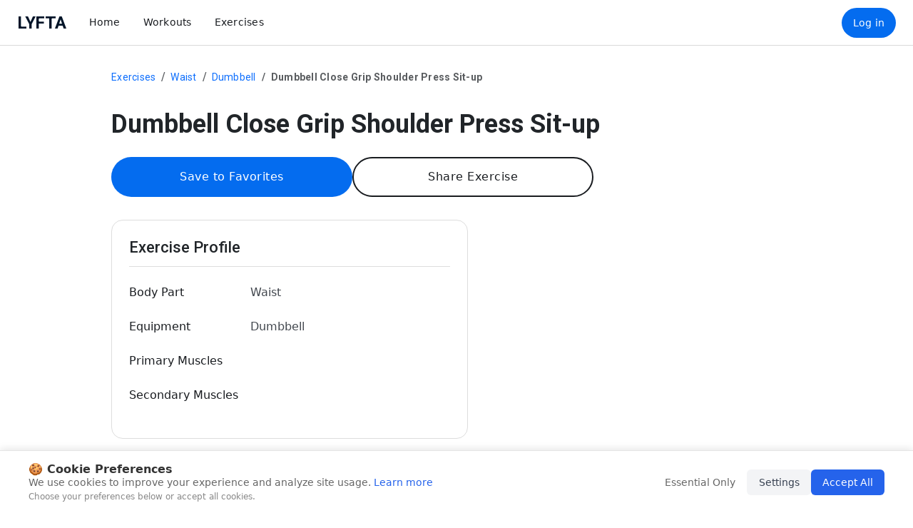

--- FILE ---
content_type: text/html; charset=utf-8
request_url: https://www.lyfta.app/en/exercise/dumbbell-close-grip-shoulder-press-sit-up-9m8
body_size: 9652
content:
<!DOCTYPE html><html lang="en"><head><meta charSet="utf-8"/><script type="application/ld+json">{
  "@context": "https://schema.org",
  "@type": "ImageObject",
  "author": {
    "@type": "Person",
    "name": "Lyfta",
    "url": "https://lyfta.app"
  },
  "name": "Dumbbell Close Grip Shoulder Press Sit-up Image",
  "headline": "Dumbbell Close Grip Shoulder Press Sit-up Image",
  "description": "The Dumbbell Close Grip Shoulder Press Sit-up is a comprehensive exercise that targets the shoulders, arms, and core, providing a full upper body workout. It's ideal for individuals looking to improve their upper body strength, muscular endurance, and core stability. Incorporating this exercise into your routine can enhance overall body coordination, promote better posture, and increase functional fitness for daily activities.",
  "image": "https://lyfta.app/images/exercises/46211101.png",
  "publisher": {
    "@type": "Organization",
    "name": "Lyfta",
    "logo": {
      "@type": "ImageObject",
      "url": "https://lyfta.app/logo192.png"
    }
  },
  "datePublished": "2023-11-23T00:00:00.000Z",
  "contentUrl": "https://lyfta.app/images/exercises/46211101.png"
}</script><title>Dumbbell Close Grip Shoulder Press Sit-up - Video Guide | Lyfta</title><meta name="viewport" content="width=device-width, initial-scale=1, maximum-scale=1, user-scalable=no"/><meta name="description" content="Discover the Dumbbell Close Grip Shoulder Press Sit-up on Lyfta&#x27;s online exercise library. This effective full-body workout combines strength training and..."/><meta name="keywords" content="Dumbbell Shoulder Press Sit-up, Waist Toning Exercises, Dumbbell Exercises for Waist, Close Grip Shoulder Press Sit-up, Dumbbell Workout for Abs, Shoulder Press Sit-up with Dumbbell, Waist Strengthening Exercises, Dumbbell Sit-up Shoulder Press, Core Workout with Dumbbells, Dumbbell Close Grip Shoulder Press for Waist."/><meta name="robots" content="index, follow"/><link rel="canonical" href="https://www.lyfta.app/exercise/dumbbell-close-grip-shoulder-press-sit-up-9m8"/><meta property="og:title" content="Dumbbell Close Grip Shoulder Press Sit-up - Video Guide | Lyfta"/><meta property="og:description" content="Watch the Dumbbell Close Grip Shoulder Press Sit-up video guide to improve your technique and get the most out of your workout."/><meta property="og:image" content="https://lyfta.app/images/exercises/46211101.png"/><meta property="og:url" content="https://www.lyfta.app/exercise/dumbbell-close-grip-shoulder-press-sit-up-9m8"/><meta name="twitter:title" content="Dumbbell Close Grip Shoulder Press and Sit-up Workout Guide"/><meta name="twitter:description" content="Discover the Dumbbell Close Grip Shoulder Press Sit-up on Lyfta&#x27;s online exercise library. This effective full-body workout combines strength training and..."/><meta name="twitter:image" content="https://lyfta.app/images/exercises/46211101.png"/><meta name="twitter:card" content="summary_large_image"/><link rel="preload" as="image" href="https://lyfta.app/images/exercises/46211101.png"/><link rel="preload" as="image" imageSrcSet="/_next/image?url=https%3A%2F%2Flyfta.app%2Fimages%2Fexercises%2F46211101.png&amp;w=640&amp;q=75 640w, /_next/image?url=https%3A%2F%2Flyfta.app%2Fimages%2Fexercises%2F46211101.png&amp;w=750&amp;q=75 750w, /_next/image?url=https%3A%2F%2Flyfta.app%2Fimages%2Fexercises%2F46211101.png&amp;w=828&amp;q=75 828w, /_next/image?url=https%3A%2F%2Flyfta.app%2Fimages%2Fexercises%2F46211101.png&amp;w=1080&amp;q=75 1080w, /_next/image?url=https%3A%2F%2Flyfta.app%2Fimages%2Fexercises%2F46211101.png&amp;w=1200&amp;q=75 1200w, /_next/image?url=https%3A%2F%2Flyfta.app%2Fimages%2Fexercises%2F46211101.png&amp;w=1920&amp;q=75 1920w, /_next/image?url=https%3A%2F%2Flyfta.app%2Fimages%2Fexercises%2F46211101.png&amp;w=2048&amp;q=75 2048w, /_next/image?url=https%3A%2F%2Flyfta.app%2Fimages%2Fexercises%2F46211101.png&amp;w=3840&amp;q=75 3840w" imageSizes="100vw" fetchpriority="high"/><meta name="next-head-count" content="18"/><meta name="apple-itunes-app" content="app-id=6443740936"/><link rel="preload" href="/_next/static/css/d66b535a344430c7.css" as="style"/><link rel="stylesheet" href="/_next/static/css/d66b535a344430c7.css" data-n-g=""/><link rel="preload" href="/_next/static/css/f2979f155723c6ae.css" as="style"/><link rel="stylesheet" href="/_next/static/css/f2979f155723c6ae.css" data-n-p=""/><noscript data-n-css=""></noscript><script defer="" nomodule="" src="/_next/static/chunks/polyfills-c67a75d1b6f99dc8.js"></script><script src="/_next/static/chunks/webpack-878e17c13c3b15fa.js" defer=""></script><script src="/_next/static/chunks/framework-ca706bf673a13738.js" defer=""></script><script src="/_next/static/chunks/main-c62b389f0c7b7c38.js" defer=""></script><script src="/_next/static/chunks/pages/_app-c154ff3e902312fa.js" defer=""></script><script src="/_next/static/chunks/ae51ba48-c87eaff179589399.js" defer=""></script><script src="/_next/static/chunks/814c6784-1b0df055e3403028.js" defer=""></script><script src="/_next/static/chunks/1bfc9850-d51f3b86e9a5c889.js" defer=""></script><script src="/_next/static/chunks/7779ef99-49c1ab85cd4af77d.js" defer=""></script><script src="/_next/static/chunks/4072747d-9f13d41d65154cff.js" defer=""></script><script src="/_next/static/chunks/95b64a6e-74cd909b4f465388.js" defer=""></script><script src="/_next/static/chunks/9394-702b25a73274794d.js" defer=""></script><script src="/_next/static/chunks/6750-ea66493f041cd163.js" defer=""></script><script src="/_next/static/chunks/809-c0ff926a3f57ccaa.js" defer=""></script><script src="/_next/static/chunks/8690-ca71dd3aa4d066e0.js" defer=""></script><script src="/_next/static/chunks/1181-e965590934b80b7c.js" defer=""></script><script src="/_next/static/chunks/4742-3e58125135ee54c0.js" defer=""></script><script src="/_next/static/chunks/5482-fa82641e189b12c4.js" defer=""></script><script src="/_next/static/chunks/8427-e4aa2de224306bf1.js" defer=""></script><script src="/_next/static/chunks/4921-697a52ed2c8f87fe.js" defer=""></script><script src="/_next/static/chunks/pages/exercise/%5BurlifiedName%5D-52701f873249be19.js" defer=""></script><script src="/_next/static/UwZKNp0v9InuvmQnlOjgA/_buildManifest.js" defer=""></script><script src="/_next/static/UwZKNp0v9InuvmQnlOjgA/_ssgManifest.js" defer=""></script></head><body><div id="__next"><div><div><header class="CommonHeader_menuStyle__7v8Jt  "><div style="display:flex;align-items:center;justify-content:center"></div><nav class="CommonHeader_sideNavBarStyle__5D4q7"><div class="CommonHeader_closeButtonStyle__NGggr"><svg stroke="currentColor" fill="currentColor" stroke-width="0" viewBox="0 0 512 512" height="30" width="30" xmlns="http://www.w3.org/2000/svg"><path fill="none" stroke-linecap="round" stroke-linejoin="round" stroke-width="32" d="M368 368L144 144m224 0L144 368"></path></svg> </div><a style="text-decoration:none" aria-label="Navigate to Home page" href="/home"><div class="CommonHeader_largeTextStyle__5eeUI">Home</div></a><a style="text-decoration:none" aria-label="Navigate to Workouts page" href="/workouts"><div class="CommonHeader_largeTextStyle__5eeUI">Workouts</div></a><a style="text-decoration:none" aria-label="Navigate to Exercises page" href="/exercises"><div class="CommonHeader_largeTextStyle__5eeUI">Exercises</div></a><div class="CommonHeader_dividerStyle__Qmstm"></div><a aria-label="Download the app" href="/download"><div class="CommonHeader_smallTextStyle__qaebH">Download the app</div></a><a aria-label="Navigate to Profile page" href="https://my.lyfta.app/"><div class="CommonHeader_smallTextStyle__qaebH">Log in</div></a><a href="/download" class="btn-primary-big" target="_blank" aria-label="Download Lyfta App" style="width:calc(100% - 32px);min-width:48px;height:48px;margin-top:4px;margin-left:16px">Try Lyfta for Free</a></nav></header><div class="exerciseDetails_video-container__DKrxc"><nav aria-label="breadcrumb" style="margin-top:1rem;margin-left:1rem"><ol class="breadcrumb"><li class="breadcrumb-item"><a href="/exercises">Exercises</a></li><li class="breadcrumb-item"><a href="/exercises/">Waist</a></li><li class="breadcrumb-item"><a href="/exercises/">Dumbbell</a></li><li class="breadcrumb-item active" aria-current="page">Dumbbell Close Grip Shoulder Press Sit-up</li></ol></nav><div class="exerciseDetails_videoPlayerContainer__8dWmb"><img alt="Thumbnail for the video of exercise: Dumbbell Close Grip Shoulder Press Sit-up" fetchpriority="high" decoding="async" data-nimg="fill" class="exerciseDetails_reactPlayer__d4gqo" style="position:absolute;height:100%;width:100%;left:0;top:0;right:0;bottom:0;object-fit:contain;color:transparent" sizes="100vw" srcSet="/_next/image?url=https%3A%2F%2Flyfta.app%2Fimages%2Fexercises%2F46211101.png&amp;w=640&amp;q=75 640w, /_next/image?url=https%3A%2F%2Flyfta.app%2Fimages%2Fexercises%2F46211101.png&amp;w=750&amp;q=75 750w, /_next/image?url=https%3A%2F%2Flyfta.app%2Fimages%2Fexercises%2F46211101.png&amp;w=828&amp;q=75 828w, /_next/image?url=https%3A%2F%2Flyfta.app%2Fimages%2Fexercises%2F46211101.png&amp;w=1080&amp;q=75 1080w, /_next/image?url=https%3A%2F%2Flyfta.app%2Fimages%2Fexercises%2F46211101.png&amp;w=1200&amp;q=75 1200w, /_next/image?url=https%3A%2F%2Flyfta.app%2Fimages%2Fexercises%2F46211101.png&amp;w=1920&amp;q=75 1920w, /_next/image?url=https%3A%2F%2Flyfta.app%2Fimages%2Fexercises%2F46211101.png&amp;w=2048&amp;q=75 2048w, /_next/image?url=https%3A%2F%2Flyfta.app%2Fimages%2Fexercises%2F46211101.png&amp;w=3840&amp;q=75 3840w" src="/_next/image?url=https%3A%2F%2Flyfta.app%2Fimages%2Fexercises%2F46211101.png&amp;w=3840&amp;q=75"/><div class="exerciseDetails_playButtonOverlay__P883p"><svg stroke="currentColor" fill="currentColor" stroke-width="0" viewBox="0 0 512 512" style="color:black;font-size:32px;margin-left:5px" height="1em" width="1em" xmlns="http://www.w3.org/2000/svg"><path d="M96 52v408l320-204L96 52z"></path></svg></div></div><div style="margin:1rem;margin-bottom:6rem"><h1 class="display-small" style="font-weight:bold;margin-top:1rem">Dumbbell Close Grip Shoulder Press Sit-up</h1><div style="display:flex;flex-wrap:wrap;gap:1rem;margin-bottom:2rem"><button class="btn-primary-big" aria-label="Save to Favorites">Save to Favorites</button><button class="btn-outline-primary-big" aria-label="Share Exercise">Share Exercise</button></div><div class="exerciseDetails_card__V5MZK"><h2 class="title-large" style="font-weight:500;margin-top:0rem;border-bottom:1px solid #ddd;padding-bottom:12px">Exercise Profile</h2><div class="exerciseDetails_detailRow__x2yQT"><span class="exerciseDetails_label__d68u9">Body Part</span><span class="exerciseDetails_value__1GURN">Waist</span></div><div class="exerciseDetails_detailRow__x2yQT"><span class="exerciseDetails_label__d68u9">Equipment</span><span class="exerciseDetails_value__1GURN">Dumbbell</span></div><div class="exerciseDetails_detailRow__x2yQT"><span class="exerciseDetails_label__d68u9">Primary Muscles</span><span class="exerciseDetails_value__1GURN"></span></div><div class="exerciseDetails_detailRow__x2yQT"><span class="exerciseDetails_label__d68u9">Secondary Muscles</span><span class="exerciseDetails_value__1GURN"></span></div></div><div style="margin-top:2rem"><h2 class="title-large" style="font-weight:500;margin-top:3rem">Related Exercises<!-- -->:</h2><div style="display:flex;overflow-x:auto;gap:16px"><div style="width:200px;flex-shrink:0"> <div class="ExerciseCard_exercise-landing-card__g6G1i"><a href="https://www.lyfta.app/en/exercise/dumbbell-side-bend-94u"><div><div class="ExerciseCard_exercise-landing-card-image-wrapper__Elm2f"><img alt="Dumbbell Side Bend demonstration" loading="lazy" width="300" height="300" decoding="async" data-nimg="1" class="ExerciseCard_exercise-landing-card-image__n_cOb" style="color:transparent" srcSet="/_next/image?url=https%3A%2F%2Flyfta.app%2Fimages%2Fexercises%2F43351101.png&amp;w=384&amp;q=80 1x, /_next/image?url=https%3A%2F%2Flyfta.app%2Fimages%2Fexercises%2F43351101.png&amp;w=640&amp;q=80 2x" src="/_next/image?url=https%3A%2F%2Flyfta.app%2Fimages%2Fexercises%2F43351101.png&amp;w=640&amp;q=80"/></div><h2 class="body-large" style="margin-left:1rem;margin-right:1rem;margin-bottom:0px;margin-top:1rem;font-weight:700;color:var(--color-text-primary)">Dumbbell Side Bend</h2><p class="body-medium" style="margin-left:1rem;margin-bottom:1rem;margin-top:2px;color:var(--color-text-primary)"></p></div></a><button class="ExerciseCard_button-blue-circular__pW_yw favorite-button" style="position:absolute;top:10px;right:10px;z-index:1" aria-label="Add exercise to Favorites"><svg stroke="currentColor" fill="currentColor" stroke-width="0" viewBox="0 0 24 24" aria-hidden="true" height="20" width="20" xmlns="http://www.w3.org/2000/svg"><path d="M5 3.75C5 2.784 5.784 2 6.75 2h10.5c.966 0 1.75.784 1.75 1.75v17.5a.75.75 0 0 1-1.218.586L12 17.21l-5.781 4.625A.75.75 0 0 1 5 21.25Zm1.75-.25a.25.25 0 0 0-.25.25v15.94l5.031-4.026a.749.749 0 0 1 .938 0L17.5 19.69V3.75a.25.25 0 0 0-.25-.25Z"></path></svg> </button></div></div><div style="width:200px;flex-shrink:0"> <div class="ExerciseCard_exercise-landing-card__g6G1i"><a href="https://www.lyfta.app/en/exercise/dumbbell-crunch-up-9m1"><div><div class="ExerciseCard_exercise-landing-card-image-wrapper__Elm2f"><img alt="Dumbbell Crunch Up demonstration" loading="lazy" width="300" height="300" decoding="async" data-nimg="1" class="ExerciseCard_exercise-landing-card-image__n_cOb" style="color:transparent" srcSet="/_next/image?url=https%3A%2F%2Flyfta.app%2Fimages%2Fexercises%2F46241101.png&amp;w=384&amp;q=80 1x, /_next/image?url=https%3A%2F%2Flyfta.app%2Fimages%2Fexercises%2F46241101.png&amp;w=640&amp;q=80 2x" src="/_next/image?url=https%3A%2F%2Flyfta.app%2Fimages%2Fexercises%2F46241101.png&amp;w=640&amp;q=80"/></div><h2 class="body-large" style="margin-left:1rem;margin-right:1rem;margin-bottom:0px;margin-top:1rem;font-weight:700;color:var(--color-text-primary)">Dumbbell Crunch Up</h2><p class="body-medium" style="margin-left:1rem;margin-bottom:1rem;margin-top:2px;color:var(--color-text-primary)"></p></div></a><button class="ExerciseCard_button-blue-circular__pW_yw favorite-button" style="position:absolute;top:10px;right:10px;z-index:1" aria-label="Add exercise to Favorites"><svg stroke="currentColor" fill="currentColor" stroke-width="0" viewBox="0 0 24 24" aria-hidden="true" height="20" width="20" xmlns="http://www.w3.org/2000/svg"><path d="M5 3.75C5 2.784 5.784 2 6.75 2h10.5c.966 0 1.75.784 1.75 1.75v17.5a.75.75 0 0 1-1.218.586L12 17.21l-5.781 4.625A.75.75 0 0 1 5 21.25Zm1.75-.25a.25.25 0 0 0-.25.25v15.94l5.031-4.026a.749.749 0 0 1 .938 0L17.5 19.69V3.75a.25.25 0 0 0-.25-.25Z"></path></svg> </button></div></div><div style="width:200px;flex-shrink:0"> <div class="ExerciseCard_exercise-landing-card__g6G1i"><a href="https://www.lyfta.app/en/exercise/dumbbell-half-kneeling-lift-and-chop-9ky"><div><div class="ExerciseCard_exercise-landing-card-image-wrapper__Elm2f"><img alt="Dumbbell Half Kneeling Lift and Chop demonstration" loading="lazy" width="300" height="300" decoding="async" data-nimg="1" class="ExerciseCard_exercise-landing-card-image__n_cOb" style="color:transparent" srcSet="/_next/image?url=https%3A%2F%2Flyfta.app%2Fimages%2Fexercises%2F45721101.png&amp;w=384&amp;q=80 1x, /_next/image?url=https%3A%2F%2Flyfta.app%2Fimages%2Fexercises%2F45721101.png&amp;w=640&amp;q=80 2x" src="/_next/image?url=https%3A%2F%2Flyfta.app%2Fimages%2Fexercises%2F45721101.png&amp;w=640&amp;q=80"/></div><h2 class="body-large" style="margin-left:1rem;margin-right:1rem;margin-bottom:0px;margin-top:1rem;font-weight:700;color:var(--color-text-primary)">Dumbbell Half Kneeling Lift and Chop</h2><p class="body-medium" style="margin-left:1rem;margin-bottom:1rem;margin-top:2px;color:var(--color-text-primary)"></p></div></a><button class="ExerciseCard_button-blue-circular__pW_yw favorite-button" style="position:absolute;top:10px;right:10px;z-index:1" aria-label="Add exercise to Favorites"><svg stroke="currentColor" fill="currentColor" stroke-width="0" viewBox="0 0 24 24" aria-hidden="true" height="20" width="20" xmlns="http://www.w3.org/2000/svg"><path d="M5 3.75C5 2.784 5.784 2 6.75 2h10.5c.966 0 1.75.784 1.75 1.75v17.5a.75.75 0 0 1-1.218.586L12 17.21l-5.781 4.625A.75.75 0 0 1 5 21.25Zm1.75-.25a.25.25 0 0 0-.25.25v15.94l5.031-4.026a.749.749 0 0 1 .938 0L17.5 19.69V3.75a.25.25 0 0 0-.25-.25Z"></path></svg> </button></div></div><div style="width:200px;flex-shrink:0"> <div class="ExerciseCard_exercise-landing-card__g6G1i"><a href="https://www.lyfta.app/en/exercise/dumbbell-russian-twist-close-grip-shoulder-press-sit-up-9m2"><div><div class="ExerciseCard_exercise-landing-card-image-wrapper__Elm2f"><img alt="Dumbbell Russian Twist Close Grip Shoulder Press Sit-up demonstration" loading="lazy" width="300" height="300" decoding="async" data-nimg="1" class="ExerciseCard_exercise-landing-card-image__n_cOb" style="color:transparent" srcSet="/_next/image?url=https%3A%2F%2Flyfta.app%2Fimages%2Fexercises%2F46251101.png&amp;w=384&amp;q=80 1x, /_next/image?url=https%3A%2F%2Flyfta.app%2Fimages%2Fexercises%2F46251101.png&amp;w=640&amp;q=80 2x" src="/_next/image?url=https%3A%2F%2Flyfta.app%2Fimages%2Fexercises%2F46251101.png&amp;w=640&amp;q=80"/></div><h2 class="body-large" style="margin-left:1rem;margin-right:1rem;margin-bottom:0px;margin-top:1rem;font-weight:700;color:var(--color-text-primary)">Dumbbell Russian Twist Close Grip Shoulder Press Sit-up</h2><p class="body-medium" style="margin-left:1rem;margin-bottom:1rem;margin-top:2px;color:var(--color-text-primary)"></p></div></a><button class="ExerciseCard_button-blue-circular__pW_yw favorite-button" style="position:absolute;top:10px;right:10px;z-index:1" aria-label="Add exercise to Favorites"><svg stroke="currentColor" fill="currentColor" stroke-width="0" viewBox="0 0 24 24" aria-hidden="true" height="20" width="20" xmlns="http://www.w3.org/2000/svg"><path d="M5 3.75C5 2.784 5.784 2 6.75 2h10.5c.966 0 1.75.784 1.75 1.75v17.5a.75.75 0 0 1-1.218.586L12 17.21l-5.781 4.625A.75.75 0 0 1 5 21.25Zm1.75-.25a.25.25 0 0 0-.25.25v15.94l5.031-4.026a.749.749 0 0 1 .938 0L17.5 19.69V3.75a.25.25 0 0 0-.25-.25Z"></path></svg> </button></div></div><div style="width:200px;flex-shrink:0"> <div class="ExerciseCard_exercise-landing-card__g6G1i"><a href="https://www.lyfta.app/en/exercise/dumbbell-seated-tuck-twisting-crunch-on-floor-9mf"><div><div class="ExerciseCard_exercise-landing-card-image-wrapper__Elm2f"><img alt="Dumbbell Seated Tuck Twisting Crunch on Floor demonstration" loading="lazy" width="300" height="300" decoding="async" data-nimg="1" class="ExerciseCard_exercise-landing-card-image__n_cOb" style="color:transparent" srcSet="/_next/image?url=https%3A%2F%2Flyfta.app%2Fimages%2Fexercises%2F46281101.png&amp;w=384&amp;q=80 1x, /_next/image?url=https%3A%2F%2Flyfta.app%2Fimages%2Fexercises%2F46281101.png&amp;w=640&amp;q=80 2x" src="/_next/image?url=https%3A%2F%2Flyfta.app%2Fimages%2Fexercises%2F46281101.png&amp;w=640&amp;q=80"/></div><h2 class="body-large" style="margin-left:1rem;margin-right:1rem;margin-bottom:0px;margin-top:1rem;font-weight:700;color:var(--color-text-primary)">Dumbbell Seated Tuck Twisting Crunch on Floor</h2><p class="body-medium" style="margin-left:1rem;margin-bottom:1rem;margin-top:2px;color:var(--color-text-primary)"></p></div></a><button class="ExerciseCard_button-blue-circular__pW_yw favorite-button" style="position:absolute;top:10px;right:10px;z-index:1" aria-label="Add exercise to Favorites"><svg stroke="currentColor" fill="currentColor" stroke-width="0" viewBox="0 0 24 24" aria-hidden="true" height="20" width="20" xmlns="http://www.w3.org/2000/svg"><path d="M5 3.75C5 2.784 5.784 2 6.75 2h10.5c.966 0 1.75.784 1.75 1.75v17.5a.75.75 0 0 1-1.218.586L12 17.21l-5.781 4.625A.75.75 0 0 1 5 21.25Zm1.75-.25a.25.25 0 0 0-.25.25v15.94l5.031-4.026a.749.749 0 0 1 .938 0L17.5 19.69V3.75a.25.25 0 0 0-.25-.25Z"></path></svg> </button></div></div><div style="width:200px;flex-shrink:0"> <div class="ExerciseCard_exercise-landing-card__g6G1i"><a href="https://www.lyfta.app/en/exercise/dumbbell-seated-tuck-crunch-on-floor-9m3"><div><div class="ExerciseCard_exercise-landing-card-image-wrapper__Elm2f"><img alt="Dumbbell Seated Tuck Crunch on Floor demonstration" loading="lazy" width="300" height="300" decoding="async" data-nimg="1" class="ExerciseCard_exercise-landing-card-image__n_cOb" style="color:transparent" srcSet="/_next/image?url=https%3A%2F%2Flyfta.app%2Fimages%2Fexercises%2F46261101.png&amp;w=384&amp;q=80 1x, /_next/image?url=https%3A%2F%2Flyfta.app%2Fimages%2Fexercises%2F46261101.png&amp;w=640&amp;q=80 2x" src="/_next/image?url=https%3A%2F%2Flyfta.app%2Fimages%2Fexercises%2F46261101.png&amp;w=640&amp;q=80"/></div><h2 class="body-large" style="margin-left:1rem;margin-right:1rem;margin-bottom:0px;margin-top:1rem;font-weight:700;color:var(--color-text-primary)">Dumbbell Seated Tuck Crunch on Floor</h2><p class="body-medium" style="margin-left:1rem;margin-bottom:1rem;margin-top:2px;color:var(--color-text-primary)"></p></div></a><button class="ExerciseCard_button-blue-circular__pW_yw favorite-button" style="position:absolute;top:10px;right:10px;z-index:1" aria-label="Add exercise to Favorites"><svg stroke="currentColor" fill="currentColor" stroke-width="0" viewBox="0 0 24 24" aria-hidden="true" height="20" width="20" xmlns="http://www.w3.org/2000/svg"><path d="M5 3.75C5 2.784 5.784 2 6.75 2h10.5c.966 0 1.75.784 1.75 1.75v17.5a.75.75 0 0 1-1.218.586L12 17.21l-5.781 4.625A.75.75 0 0 1 5 21.25Zm1.75-.25a.25.25 0 0 0-.25.25v15.94l5.031-4.026a.749.749 0 0 1 .938 0L17.5 19.69V3.75a.25.25 0 0 0-.25-.25Z"></path></svg> </button></div></div><div style="width:200px;flex-shrink:0"> <div class="ExerciseCard_exercise-landing-card__g6G1i"><a href="https://www.lyfta.app/en/exercise/dumbbell-front-plank-arm-raise-9m9"><div><div class="ExerciseCard_exercise-landing-card-image-wrapper__Elm2f"><img alt="Dumbbell Front Plank Arm Raise demonstration" loading="lazy" width="300" height="300" decoding="async" data-nimg="1" class="ExerciseCard_exercise-landing-card-image__n_cOb" style="color:transparent" srcSet="/_next/image?url=https%3A%2F%2Flyfta.app%2Fimages%2Fexercises%2F46221101.png&amp;w=384&amp;q=80 1x, /_next/image?url=https%3A%2F%2Flyfta.app%2Fimages%2Fexercises%2F46221101.png&amp;w=640&amp;q=80 2x" src="/_next/image?url=https%3A%2F%2Flyfta.app%2Fimages%2Fexercises%2F46221101.png&amp;w=640&amp;q=80"/></div><h2 class="body-large" style="margin-left:1rem;margin-right:1rem;margin-bottom:0px;margin-top:1rem;font-weight:700;color:var(--color-text-primary)">Dumbbell Front Plank Arm Raise</h2><p class="body-medium" style="margin-left:1rem;margin-bottom:1rem;margin-top:2px;color:var(--color-text-primary)"></p></div></a><button class="ExerciseCard_button-blue-circular__pW_yw favorite-button" style="position:absolute;top:10px;right:10px;z-index:1" aria-label="Add exercise to Favorites"><svg stroke="currentColor" fill="currentColor" stroke-width="0" viewBox="0 0 24 24" aria-hidden="true" height="20" width="20" xmlns="http://www.w3.org/2000/svg"><path d="M5 3.75C5 2.784 5.784 2 6.75 2h10.5c.966 0 1.75.784 1.75 1.75v17.5a.75.75 0 0 1-1.218.586L12 17.21l-5.781 4.625A.75.75 0 0 1 5 21.25Zm1.75-.25a.25.25 0 0 0-.25.25v15.94l5.031-4.026a.749.749 0 0 1 .938 0L17.5 19.69V3.75a.25.25 0 0 0-.25-.25Z"></path></svg> </button></div></div><div style="width:200px;flex-shrink:0"> <div class="ExerciseCard_exercise-landing-card__g6G1i"><a href="https://www.lyfta.app/en/exercise/dumbbell-front-plank-arm-leg-raise-9m4"><div><div class="ExerciseCard_exercise-landing-card-image-wrapper__Elm2f"><img alt="Dumbbell Front Plank Arm Leg Raise demonstration" loading="lazy" width="300" height="300" decoding="async" data-nimg="1" class="ExerciseCard_exercise-landing-card-image__n_cOb" style="color:transparent" srcSet="/_next/image?url=https%3A%2F%2Flyfta.app%2Fimages%2Fexercises%2F46271101.png&amp;w=384&amp;q=80 1x, /_next/image?url=https%3A%2F%2Flyfta.app%2Fimages%2Fexercises%2F46271101.png&amp;w=640&amp;q=80 2x" src="/_next/image?url=https%3A%2F%2Flyfta.app%2Fimages%2Fexercises%2F46271101.png&amp;w=640&amp;q=80"/></div><h2 class="body-large" style="margin-left:1rem;margin-right:1rem;margin-bottom:0px;margin-top:1rem;font-weight:700;color:var(--color-text-primary)">Dumbbell Front Plank Arm Leg Raise</h2><p class="body-medium" style="margin-left:1rem;margin-bottom:1rem;margin-top:2px;color:var(--color-text-primary)"></p></div></a><button class="ExerciseCard_button-blue-circular__pW_yw favorite-button" style="position:absolute;top:10px;right:10px;z-index:1" aria-label="Add exercise to Favorites"><svg stroke="currentColor" fill="currentColor" stroke-width="0" viewBox="0 0 24 24" aria-hidden="true" height="20" width="20" xmlns="http://www.w3.org/2000/svg"><path d="M5 3.75C5 2.784 5.784 2 6.75 2h10.5c.966 0 1.75.784 1.75 1.75v17.5a.75.75 0 0 1-1.218.586L12 17.21l-5.781 4.625A.75.75 0 0 1 5 21.25Zm1.75-.25a.25.25 0 0 0-.25.25v15.94l5.031-4.026a.749.749 0 0 1 .938 0L17.5 19.69V3.75a.25.25 0 0 0-.25-.25Z"></path></svg> </button></div></div><div style="width:200px;flex-shrink:0"> <div class="ExerciseCard_exercise-landing-card__g6G1i"><a href="https://www.lyfta.app/en/exercise/dumbbell-russian-twist-96a"><div><div class="ExerciseCard_exercise-landing-card-image-wrapper__Elm2f"><img alt="Dumbbell Russian Twist demonstration" loading="lazy" width="300" height="300" decoding="async" data-nimg="1" class="ExerciseCard_exercise-landing-card-image__n_cOb" style="color:transparent" srcSet="/_next/image?url=https%3A%2F%2Flyfta.app%2Fimages%2Fexercises%2F40411101.png&amp;w=384&amp;q=80 1x, /_next/image?url=https%3A%2F%2Flyfta.app%2Fimages%2Fexercises%2F40411101.png&amp;w=640&amp;q=80 2x" src="/_next/image?url=https%3A%2F%2Flyfta.app%2Fimages%2Fexercises%2F40411101.png&amp;w=640&amp;q=80"/></div><h2 class="body-large" style="margin-left:1rem;margin-right:1rem;margin-bottom:0px;margin-top:1rem;font-weight:700;color:var(--color-text-primary)">Dumbbell Russian Twist</h2><p class="body-medium" style="margin-left:1rem;margin-bottom:1rem;margin-top:2px;color:var(--color-text-primary)"></p></div></a><button class="ExerciseCard_button-blue-circular__pW_yw favorite-button" style="position:absolute;top:10px;right:10px;z-index:1" aria-label="Add exercise to Favorites"><svg stroke="currentColor" fill="currentColor" stroke-width="0" viewBox="0 0 24 24" aria-hidden="true" height="20" width="20" xmlns="http://www.w3.org/2000/svg"><path d="M5 3.75C5 2.784 5.784 2 6.75 2h10.5c.966 0 1.75.784 1.75 1.75v17.5a.75.75 0 0 1-1.218.586L12 17.21l-5.781 4.625A.75.75 0 0 1 5 21.25Zm1.75-.25a.25.25 0 0 0-.25.25v15.94l5.031-4.026a.749.749 0 0 1 .938 0L17.5 19.69V3.75a.25.25 0 0 0-.25-.25Z"></path></svg> </button></div></div><div style="width:200px;flex-shrink:0"> <div class="ExerciseCard_exercise-landing-card__g6G1i"><a href="https://www.lyfta.app/en/exercise/dumbbell-v-up-92r"><div><div class="ExerciseCard_exercise-landing-card-image-wrapper__Elm2f"><img alt="Dumbbell V-up demonstration" loading="lazy" width="300" height="300" decoding="async" data-nimg="1" class="ExerciseCard_exercise-landing-card-image__n_cOb" style="color:transparent" srcSet="/_next/image?url=https%3A%2F%2Flyfta.app%2Fimages%2Fexercises%2F42501301.png&amp;w=384&amp;q=80 1x, /_next/image?url=https%3A%2F%2Flyfta.app%2Fimages%2Fexercises%2F42501301.png&amp;w=640&amp;q=80 2x" src="/_next/image?url=https%3A%2F%2Flyfta.app%2Fimages%2Fexercises%2F42501301.png&amp;w=640&amp;q=80"/></div><h2 class="body-large" style="margin-left:1rem;margin-right:1rem;margin-bottom:0px;margin-top:1rem;font-weight:700;color:var(--color-text-primary)">Dumbbell V-up</h2><p class="body-medium" style="margin-left:1rem;margin-bottom:1rem;margin-top:2px;color:var(--color-text-primary)"></p></div></a><button class="ExerciseCard_button-blue-circular__pW_yw favorite-button" style="position:absolute;top:10px;right:10px;z-index:1" aria-label="Add exercise to Favorites"><svg stroke="currentColor" fill="currentColor" stroke-width="0" viewBox="0 0 24 24" aria-hidden="true" height="20" width="20" xmlns="http://www.w3.org/2000/svg"><path d="M5 3.75C5 2.784 5.784 2 6.75 2h10.5c.966 0 1.75.784 1.75 1.75v17.5a.75.75 0 0 1-1.218.586L12 17.21l-5.781 4.625A.75.75 0 0 1 5 21.25Zm1.75-.25a.25.25 0 0 0-.25.25v15.94l5.031-4.026a.749.749 0 0 1 .938 0L17.5 19.69V3.75a.25.25 0 0 0-.25-.25Z"></path></svg> </button></div></div></div></div><div class="download-section" style="text-align:center;margin-top:24px;margin-bottom:24px"><a href="https://apps.apple.com/us/app/lyfta/id6443740936" target="_blank" rel="noopener noreferrer" style="margin:0.5rem"><img alt="AppStore Icon" loading="lazy" width="120" height="50" decoding="async" data-nimg="1" style="color:transparent" src="/images/appstore.svg"/></a><a href="https://play.google.com/store/apps/details?id=com.lyfta&amp;hl=en_US" target="_blank" rel="noopener noreferrer" style="margin:0.5rem"><img alt="Google Play Icon" loading="lazy" width="120" height="50" decoding="async" data-nimg="1" style="color:transparent" src="/images/googleplay.svg"/></a><p class="body-large" style="margin-top:8px">Get the exercise library in your pocket!</p></div><nav aria-label="Exercise Details Navigation"><h2 class="display-small" style="font-weight:600;margin-top:4rem">Table of Contents</h2><ol class="exerciseDetails_toc-list__sfMmU"><li><a href="#instructions for exercise" aria-label="Navigate to Instructions Section">Introduction to the<!-- --> <!-- -->Dumbbell Close Grip Shoulder Press Sit-up</a><ol><li><a href="#step-by-step-guide" aria-label="Step by Step Guide Section">Performing the: A Step-by-Step Tutorial</a></li><li><a href="#exercise-tips" aria-label="Exercise Tips Section">Tips for Performing<!-- --> <!-- -->Dumbbell Close Grip Shoulder Press Sit-up</a></li></ol></li><li><a href="#faq" aria-label="FAQ Section">Dumbbell Close Grip Shoulder Press Sit-up<!-- --> <!-- -->FAQs</a><ol><li><a href="#beginners" aria-label="Can beginners do the Dumbbell Close Grip Shoulder Press Sit-up?">Can beginners do the<!-- --> <!-- -->Dumbbell Close Grip Shoulder Press Sit-up<!-- -->?</a></li><li><a href="#variations" aria-label="Common variations of the Dumbbell Close Grip Shoulder Press Sit-up">What are common variations of the<!-- --> <!-- -->Dumbbell Close Grip Shoulder Press Sit-up<!-- -->?</a></li><li><a href="#complements" aria-label="Good complementing exercises for the Dumbbell Close Grip Shoulder Press Sit-up">What are good complementing exercises for the<!-- --> <!-- -->Dumbbell Close Grip Shoulder Press Sit-up<!-- -->?</a></li></ol></li><li><a href="#keywords" aria-label="Related Keywords Section">Related keywords for<!-- --> <!-- -->Dumbbell Close Grip Shoulder Press Sit-up</a></li></ol></nav><div id="instructions for exercise"><h2 class="display-small" style="font-weight:600;margin-top:4rem">Introduction to the<!-- --> <!-- -->Dumbbell Close Grip Shoulder Press Sit-up</h2><p>The Dumbbell Close Grip Shoulder Press Sit-up is a comprehensive exercise that targets the shoulders, arms, and core, providing a full upper body workout. It&#x27;s ideal for individuals looking to improve their upper body strength, muscular endurance, and core stability. Incorporating this exercise into your routine can enhance overall body coordination, promote better posture, and increase functional fitness for daily activities.</p></div><div id="step-by-step-guide"><h2 class="title-large" style="font-weight:500;margin-top:4rem">Performing the: A Step-by-Step Tutorial Dumbbell Close Grip Shoulder Press Sit-up</h2><ul><li>As you begin to lay back onto the bench, simultaneously extend your arms straight up, keeping the dumbbells close together.</li><li>Once you&#x27;re lying flat, perform a sit-up while keeping the dumbbells overhead and your arms extended.</li><li>At the top of the sit-up, perform a shoulder press by pushing the dumbbells upwards until your arms are fully extended.</li><li>Lower the dumbbells back to shoulder level as you lay back down on the bench, returning to your starting position. This completes one repetition. Repeat the steps for the desired number of reps.</li></ul></div><div id="exercise-tips"><h2 class="title-large" style="font-weight:500;margin-top:4rem">Tips for Performing Dumbbell Close Grip Shoulder Press Sit-up</h2><ul><li>Controlled Movements: Avoid rushing the exercise. Each movement should be slow and controlled, focusing on the muscle contractions rather than the weights. This will help target the muscles more effectively and reduce the risk of injury.</li><li>Right Weight: Using weights that are too heavy is another common mistake. This can lead to strain and injury, and it often results in improper form. Choose a weight that allows you to complete the exercise with good form and control</li></ul></div><div id="faq"><div id="faq"><h2 class="display-small" style="font-weight:600;margin-top:4rem">Dumbbell Close Grip Shoulder Press Sit-up<!-- --> <!-- -->FAQs</h2><div><h3 id="beginners" class="title-large" style="font-weight:500;margin-top:2rem">Can beginners do the<!-- --> <!-- -->Dumbbell Close Grip Shoulder Press Sit-up<!-- -->?</h3><p>Yes, beginners can do the Dumbbell Close Grip Shoulder Press Sit-up exercise. However, they should start with lighter weights to ensure they are using the correct form and to avoid injury. It&#x27;s also recommended to have a personal trainer or an experienced individual supervise the exercise to ensure proper technique.</p></div><div><h3 id="variations" class="title-large" style="font-weight:500;margin-top:4rem">What are common variations of the<!-- --> <!-- -->Dumbbell Close Grip Shoulder Press Sit-up<!-- -->?</h3><ul><li>Dumbbell Seated Shoulder Press: Instead of performing a sit-up, you sit upright on a bench and perform the shoulder press, focusing more on the upper body strength.</li><li>Dumbbell Close Grip Chest Press Sit-up: This version changes the focus to the chest muscles. As you sit up, you press the dumbbells upwards in a close grip chest press motion.</li><li>Dumbbell Close Grip Shoulder Press with Twist: In this variation, you add a twist at the top of the sit-up, which engages the oblique muscles along with the shoulders and abs.</li><li>Dumbbell Close Grip Incline Shoulder Press: In this version, you perform the shoulder press on an inclined bench. This variation targets the upper pector</li></ul></div><h3 id="complements" class="title-large" style="font-weight:500;margin-top:4rem">What are good complementing exercises for the<!-- --> <!-- -->Dumbbell Close Grip Shoulder Press Sit-up<!-- -->?</h3><ul><li>Plank: The plank is a great core stability exercise that complements the dumbbell close grip shoulder press sit-up because it strengthens the abs, back, and shoulders simultaneously, enhancing overall body strength and balance.</li><li>Tricep Dips: Tricep dips target the triceps which are secondary muscles used in the close grip shoulder press. By strengthening your triceps, you can improve your performance and prevent potential injuries during the shoulder press.</li></ul></div></div><div id="keywords"><h2 class="display-small" style="font-weight:600;margin-top:4rem">Related keywords for<!-- --> <!-- -->Dumbbell Close Grip Shoulder Press Sit-up</h2><ul><li>Dumbbell Shoulder Press Sit-up</li><li>Waist Toning Exercises</li><li>Dumbbell Exercises for Waist</li><li>Close Grip Shoulder Press Sit-up</li><li>Dumbbell Workout for Abs</li><li>Shoulder Press Sit-up with Dumbbell</li><li>Waist Strengthening Exercises</li><li>Dumbbell Sit-up Shoulder Press</li><li>Core Workout with Dumbbells</li><li>Dumbbell Close Grip Shoulder Press for Waist.</li></ul></div></div></div><style data-emotion="css 1k371a6">@media print{.css-1k371a6{position:absolute!important;}}</style></div><footer style="background-color:#282829;color:#fff;padding:42px 0"><div style="max-width:1200px;margin:0 auto;padding:0 1rem;display:flex;flex-direction:row;flex-wrap:wrap;justify-content:space-around;align-items:flex-start"><div style="flex:1;min-width:240px;display:flex;flex-direction:column;margin-bottom:2rem"><a style="text-decoration:none;color:#fff" href="/help"><h2 class="title-medium" style="margin-bottom:0px">Help and Support</h2></a><a href="/contact" style="color:#C2C7CF;text-decoration:none;margin-top:8px;font-size:16px">Contact us</a><a href="/privacy" style="color:#C2C7CF;text-decoration:none;margin-top:8px;font-size:16px">Privacy</a><a href="/cookie-preferences" style="color:#C2C7CF;text-decoration:none;margin-top:8px;font-size:16px">Cookie Preferences</a><a href="/terms" style="color:#C2C7CF;text-decoration:none;margin-top:8px;font-size:16px">Terms</a><a href="/about" style="color:#C2C7CF;text-decoration:none;margin-top:8px;font-size:16px">About</a><a href="/careers" style="color:#C2C7CF;text-decoration:none;margin-top:8px;font-size:16px">Careers</a><a href="/blog" style="color:#C2C7CF;text-decoration:none;margin-top:8px;font-size:16px">Articles</a></div><div style="flex:1;min-width:240px;display:flex;flex-direction:column;margin-bottom:2rem"><h2 class="title-medium" style="margin-bottom:0px">Resources</h2><a href="/usage" style="color:#C2C7CF;text-decoration:none;margin-top:8px;font-size:16px">Use of Lyfta</a><a href="/exercises" style="color:#C2C7CF;text-decoration:none;margin-top:8px;font-size:16px">Exercises</a><a href="/workouts" style="color:#C2C7CF;text-decoration:none;margin-top:8px;font-size:16px">Workouts</a><a href="/tools" style="color:#C2C7CF;text-decoration:none;margin-top:8px;font-size:16px">Tools</a><a href="/affiliate" style="color:#C2C7CF;text-decoration:none;margin-top:8px;font-size:16px">Affiliate</a><a href="/whats-new" style="color:#C2C7CF;text-decoration:none;margin-top:8px;font-size:16px">What&#x27;s New</a></div><div style="flex:1;min-width:240px;display:flex;flex-direction:column;margin-bottom:2rem"><div style="display:flex;justify-content:center;align-items:center"><a href="https://apps.apple.com/us/app/lyfta/id6443740936" target="_blank" rel="noopener noreferrer" style="flex:1;max-width:92px;margin:0 16px"><img alt="AppStore Icon" loading="lazy" width="90" height="50" decoding="async" data-nimg="1" style="color:transparent;width:105px;height:auto" src="/images/appstore.svg"/></a><a href="https://play.google.com/store/apps/details?id=com.lyfta&amp;hl=en_US" target="_blank" rel="noopener noreferrer" style="flex:1;max-width:92px;margin:0 16px"><img alt="Google Play Icon" loading="lazy" width="90" height="50" decoding="async" data-nimg="1" style="color:transparent;width:105px;height:auto" src="/images/googleplay.svg"/></a></div><ul style="list-style:none;display:flex;flex-direction:row;justify-content:center;padding:0;margin:10px 0"><li style="margin:0 8px"><a href="https://www.facebook.com/LyftaApp" style="color:#fff;font-size:20px" aria-label="Facebook"><svg stroke="currentColor" fill="currentColor" stroke-width="0" viewBox="0 0 512 512" height="1em" width="1em" xmlns="http://www.w3.org/2000/svg"><path d="M504 256C504 119 393 8 256 8S8 119 8 256c0 123.78 90.69 226.38 209.25 245V327.69h-63V256h63v-54.64c0-62.15 37-96.48 93.67-96.48 27.14 0 55.52 4.84 55.52 4.84v61h-31.28c-30.8 0-40.41 19.12-40.41 38.73V256h68.78l-11 71.69h-57.78V501C413.31 482.38 504 379.78 504 256z"></path></svg></a></li><li style="margin:0 8px"><a href="https://twitter.com/lyftaApp" style="color:#fff;font-size:20px" aria-label="Twitter"><svg stroke="currentColor" fill="currentColor" stroke-width="0" viewBox="0 0 512 512" height="1em" width="1em" xmlns="http://www.w3.org/2000/svg"><path d="M459.37 151.716c.325 4.548.325 9.097.325 13.645 0 138.72-105.583 298.558-298.558 298.558-59.452 0-114.68-17.219-161.137-47.106 8.447.974 16.568 1.299 25.34 1.299 49.055 0 94.213-16.568 130.274-44.832-46.132-.975-84.792-31.188-98.112-72.772 6.498.974 12.995 1.624 19.818 1.624 9.421 0 18.843-1.3 27.614-3.573-48.081-9.747-84.143-51.98-84.143-102.985v-1.299c13.969 7.797 30.214 12.67 47.431 13.319-28.264-18.843-46.781-51.005-46.781-87.391 0-19.492 5.197-37.36 14.294-52.954 51.655 63.675 129.3 105.258 216.365 109.807-1.624-7.797-2.599-15.918-2.599-24.04 0-57.828 46.782-104.934 104.934-104.934 30.213 0 57.502 12.67 76.67 33.137 23.715-4.548 46.456-13.32 66.599-25.34-7.798 24.366-24.366 44.833-46.132 57.827 21.117-2.273 41.584-8.122 60.426-16.243-14.292 20.791-32.161 39.308-52.628 54.253z"></path></svg></a></li><li style="margin:0 8px"><a href="https://www.youtube.com/@lyfta" style="color:#fff;font-size:20px" aria-label="YouTube"><svg stroke="currentColor" fill="currentColor" stroke-width="0" viewBox="0 0 576 512" height="1em" width="1em" xmlns="http://www.w3.org/2000/svg"><path d="M549.655 124.083c-6.281-23.65-24.787-42.276-48.284-48.597C458.781 64 288 64 288 64S117.22 64 74.629 75.486c-23.497 6.322-42.003 24.947-48.284 48.597-11.412 42.867-11.412 132.305-11.412 132.305s0 89.438 11.412 132.305c6.281 23.65 24.787 41.5 48.284 47.821C117.22 448 288 448 288 448s170.78 0 213.371-11.486c23.497-6.321 42.003-24.171 48.284-47.821 11.412-42.867 11.412-132.305 11.412-132.305s0-89.438-11.412-132.305zm-317.51 213.508V175.185l142.739 81.205-142.739 81.201z"></path></svg></a></li><li style="margin:0 8px"><a href="https://www.instagram.com/lyfta.app/?hl=en" style="color:#fff;font-size:20px" aria-label="Instagram"><svg stroke="currentColor" fill="currentColor" stroke-width="0" viewBox="0 0 448 512" height="1em" width="1em" xmlns="http://www.w3.org/2000/svg"><path d="M224.1 141c-63.6 0-114.9 51.3-114.9 114.9s51.3 114.9 114.9 114.9S339 319.5 339 255.9 287.7 141 224.1 141zm0 189.6c-41.1 0-74.7-33.5-74.7-74.7s33.5-74.7 74.7-74.7 74.7 33.5 74.7 74.7-33.6 74.7-74.7 74.7zm146.4-194.3c0 14.9-12 26.8-26.8 26.8-14.9 0-26.8-12-26.8-26.8s12-26.8 26.8-26.8 26.8 12 26.8 26.8zm76.1 27.2c-1.7-35.9-9.9-67.7-36.2-93.9-26.2-26.2-58-34.4-93.9-36.2-37-2.1-147.9-2.1-184.9 0-35.8 1.7-67.6 9.9-93.9 36.1s-34.4 58-36.2 93.9c-2.1 37-2.1 147.9 0 184.9 1.7 35.9 9.9 67.7 36.2 93.9s58 34.4 93.9 36.2c37 2.1 147.9 2.1 184.9 0 35.9-1.7 67.7-9.9 93.9-36.2 26.2-26.2 34.4-58 36.2-93.9 2.1-37 2.1-147.8 0-184.8zM398.8 388c-7.8 19.6-22.9 34.7-42.6 42.6-29.5 11.7-99.5 9-132.1 9s-102.7 2.6-132.1-9c-19.6-7.8-34.7-22.9-42.6-42.6-11.7-29.5-9-99.5-9-132.1s-2.6-102.7 9-132.1c7.8-19.6 22.9-34.7 42.6-42.6 29.5-11.7 99.5-9 132.1-9s102.7-2.6 132.1 9c19.6 7.8 34.7 22.9 42.6 42.6 11.7 29.5 9 99.5 9 132.1s2.7 102.7-9 132.1z"></path></svg></a></li></ul></div><p style="margin-top:24px;font-size:12px;align-self:center;width:100%;text-align:center;color:#fff"><small>© <!-- -->2026<!-- --> by Lyfta. All Rights Reserved.</small></p></div></footer></div></div><script id="__NEXT_DATA__" type="application/json">{"props":{"pageProps":{"firstData":{"id":"5799","name":"Dumbbell Close Grip Shoulder Press Sit-up","instructions":"","image_name":"https://apilyfta.com/static/GymvisualPNG/46211101-Dumbbell-Close-Grip-Shoulder-Press-Sit-up_Waist_small.png","video_name":null,"equipment_id":["Dumbbell"],"body_part_id":["Waist"],"user_id":null,"exercise_type":"weight_reps","Target_muscles_id":"null","Synergist_muscles_id":"null","video_file":null,"sortPriority":1689105262,"title":"\"Dumbbell Close Grip Shoulder Press and Sit-up Workout Guide\"","meta_description":"\"Discover the Dumbbell Close Grip Shoulder Press Sit-up on Lyfta's online exercise library. This effective full-body workout combines strength training and core conditioning using a dumbbell. Ideal for all fitness levels, it targets shoulders, arms, and abs. Explore today!\"","keywords":["Dumbbell Shoulder Press Sit-up","Waist Toning Exercises","Dumbbell Exercises for Waist","Close Grip Shoulder Press Sit-up","Dumbbell Workout for Abs","Shoulder Press Sit-up with Dumbbell","Waist Strengthening Exercises","Dumbbell Sit-up Shoulder Press","Core Workout with Dumbbells","Dumbbell Close Grip Shoulder Press for Waist."],"overview":"The Dumbbell Close Grip Shoulder Press Sit-up is a comprehensive exercise that targets the shoulders, arms, and core, providing a full upper body workout. It's ideal for individuals looking to improve their upper body strength, muscular endurance, and core stability. Incorporating this exercise into your routine can enhance overall body coordination, promote better posture, and increase functional fitness for daily activities.","ex_instructions":["As you begin to lay back onto the bench, simultaneously extend your arms straight up, keeping the dumbbells close together.","Once you're lying flat, perform a sit-up while keeping the dumbbells overhead and your arms extended.","At the top of the sit-up, perform a shoulder press by pushing the dumbbells upwards until your arms are fully extended.","Lower the dumbbells back to shoulder level as you lay back down on the bench, returning to your starting position. This completes one repetition. Repeat the steps for the desired number of reps."],"exercise_tips":["Controlled Movements: Avoid rushing the exercise. Each movement should be slow and controlled, focusing on the muscle contractions rather than the weights. This will help target the muscles more effectively and reduce the risk of injury.","Right Weight: Using weights that are too heavy is another common mistake. This can lead to strain and injury, and it often results in improper form. Choose a weight that allows you to complete the exercise with good form and control"],"beginner":"Yes, beginners can do the Dumbbell Close Grip Shoulder Press Sit-up exercise. However, they should start with lighter weights to ensure they are using the correct form and to avoid injury. It's also recommended to have a personal trainer or an experienced individual supervise the exercise to ensure proper technique.","variations":["Dumbbell Seated Shoulder Press: Instead of performing a sit-up, you sit upright on a bench and perform the shoulder press, focusing more on the upper body strength.","Dumbbell Close Grip Chest Press Sit-up: This version changes the focus to the chest muscles. As you sit up, you press the dumbbells upwards in a close grip chest press motion.","Dumbbell Close Grip Shoulder Press with Twist: In this variation, you add a twist at the top of the sit-up, which engages the oblique muscles along with the shoulders and abs.","Dumbbell Close Grip Incline Shoulder Press: In this version, you perform the shoulder press on an inclined bench. This variation targets the upper pector"],"related_exercises":["Plank: The plank is a great core stability exercise that complements the dumbbell close grip shoulder press sit-up because it strengthens the abs, back, and shoulders simultaneously, enhancing overall body strength and balance.","Tricep Dips: Tricep dips target the triceps which are secondary muscles used in the close grip shoulder press. By strengthening your triceps, you can improve your performance and prevent potential injuries during the shoulder press."],"related_exercise_ids":["5533","5802","5753","5803","5806","5804","5800","5805","5251","5458"],"translations":{"breadcrumbExercises":"Exercises","relatedExercisesLabel":"Related Exercises","saveToFavoritesLabel":"Save to Favorites","shareExerciseLabel":"Share Exercise","linkCopiedMessage":"Link copied to clipboard!","downloadSectionSubtitle":"Get the exercise library in your pocket!","exerciseProfileTitle":"Exercise Profile","bodyPartLabel":"Body Part","equipmentLabel":"Equipment","primaryMusclesLabel":"Primary Muscles","secondaryMusclesLabel":"Secondary Muscles","tableOfContentsTitle":"Table of Contents","introductionToTheLabel":"Introduction to the","stepByStepTutorialLabel":"Performing the: A Step-by-Step Tutorial","tipsForPerformingLabel":"Tips for Performing","faqsLabel":"FAQs","canBeginnersDoTheLabel":"Can beginners do the","commonVariationsOfTheLabel":"What are common variations of the","goodComplementingExercisesForTheLabel":"What are good complementing exercises for the","relatedKeywordsForLabel":"Related keywords for","videoGuideTitleSuffix":"Video Guide | Lyfta","watchVideoGuideDescriptionPrefix":"Watch the","videoGuideDescriptionSuffix":"video guide to improve your technique and get the most out of your workout.","noneLabel":"None","notSpecifiedLabel":"Not specified"},"related_exercise_data":[{"name":"Dumbbell Side Bend","url":"https://www.lyfta.app/en/exercise/dumbbell-side-bend-94u","image_url":"https://lyfta.app/images/exercises/43351101.png"},{"name":"Dumbbell Crunch Up","url":"https://www.lyfta.app/en/exercise/dumbbell-crunch-up-9m1","image_url":"https://lyfta.app/images/exercises/46241101.png"},{"name":"Dumbbell Half Kneeling Lift and Chop","url":"https://www.lyfta.app/en/exercise/dumbbell-half-kneeling-lift-and-chop-9ky","image_url":"https://lyfta.app/images/exercises/45721101.png"},{"name":"Dumbbell Russian Twist Close Grip Shoulder Press Sit-up","url":"https://www.lyfta.app/en/exercise/dumbbell-russian-twist-close-grip-shoulder-press-sit-up-9m2","image_url":"https://lyfta.app/images/exercises/46251101.png"},{"name":"Dumbbell Seated Tuck Twisting Crunch on Floor","url":"https://www.lyfta.app/en/exercise/dumbbell-seated-tuck-twisting-crunch-on-floor-9mf","image_url":"https://lyfta.app/images/exercises/46281101.png"},{"name":"Dumbbell Seated Tuck Crunch on Floor","url":"https://www.lyfta.app/en/exercise/dumbbell-seated-tuck-crunch-on-floor-9m3","image_url":"https://lyfta.app/images/exercises/46261101.png"},{"name":"Dumbbell Front Plank Arm Raise","url":"https://www.lyfta.app/en/exercise/dumbbell-front-plank-arm-raise-9m9","image_url":"https://lyfta.app/images/exercises/46221101.png"},{"name":"Dumbbell Front Plank Arm Leg Raise","url":"https://www.lyfta.app/en/exercise/dumbbell-front-plank-arm-leg-raise-9m4","image_url":"https://lyfta.app/images/exercises/46271101.png"},{"name":"Dumbbell Russian Twist","url":"https://www.lyfta.app/en/exercise/dumbbell-russian-twist-96a","image_url":"https://lyfta.app/images/exercises/40411101.png"},{"name":"Dumbbell V-up","url":"https://www.lyfta.app/en/exercise/dumbbell-v-up-92r","image_url":"https://lyfta.app/images/exercises/42501301.png"}]},"secondData":null,"encodedId":"9m8","userLang":"en","fullUrl":"https://www.lyfta.app/exercise/dumbbell-close-grip-shoulder-press-sit-up-9m8"},"__N_SSP":true},"page":"/exercise/[urlifiedName]","query":{"urlifiedName":"dumbbell-close-grip-shoulder-press-sit-up-9m8"},"buildId":"UwZKNp0v9InuvmQnlOjgA","isFallback":false,"isExperimentalCompile":false,"gssp":true,"locale":"en","locales":["en","af","am","ar","as","ay","az","be","bg","bho","bm","bn","bs","ca","ceb","co","cs","da","doi","dv","el","es","eu","gn","hi","hr","hy","ka","pt","sq","zh-CN","zh-TW","gom","kri","ku","ckb","lg","lb","mai","mg","ko","ky","lo","la","lv","ln","lt","mk","fa","gu","he","ja","jv","kk","km","kn","ml","mn","mni-Mtei","mr","my","ne","or","pa","ps","ru","sa","sd","si","sr","de","ee","eo","et","fi","fr","fy","ga","gd","gl","ha","haw","hmn","ht","hu","id","ig","ilo","is","it","lus","mi","ms","mt","nl","no","nso","ny","om"],"defaultLocale":"en","scriptLoader":[]}</script></body></html>

--- FILE ---
content_type: application/javascript; charset=utf-8
request_url: https://www.lyfta.app/_next/static/chunks/8427-e4aa2de224306bf1.js
body_size: 2967
content:
(self.webpackChunk_N_E=self.webpackChunk_N_E||[]).push([[8427],{83133:function(e,t,n){"use strict";n.r(t);var a=n(85893),r=n(67294),l=n(41664),o=n.n(l),i=n(11163),c=n(6739),d=n(60155),s=n(55788),u=n(22755),p=n.n(u);let generateUTMStringForModal=e=>"utm_source=header&utm_medium=referral&utm_campaign=download_app".concat("_300524","&utm_location=").concat(e);t.default=function(e){let{isTransparentHeader:t=!1}=e,n=(0,i.useRouter)(),l=n.asPath,u={COLLAPSED:"collapsed"},[m,h]=(0,r.useState)(u.COLLAPSED),[f,g]=(0,r.useState)(!1),[y,x]=(0,r.useState)(!1),[C,S]=(0,r.useState)(!1),b=(0,r.useRef)(null),v=(0,r.useRef)(null);(0,r.useEffect)(()=>{let updateScreenSize=()=>{g(window.innerWidth>768)};return updateScreenSize(),window.addEventListener("resize",updateScreenSize),x(!0),()=>window.removeEventListener("resize",updateScreenSize)},[]),(0,r.useEffect)(()=>{if(!f)return;let checkConsentAndLoadChatbot=()=>{let e=localStorage.getItem("lyfta-functional-consent");if("true"===e){let e=document.createElement("script");e.innerHTML='window.aichatbotApiKey="9877ebea-bfee-4a52-9cd2-78dd79bfcf3d"; window.aichatbotProviderId="f9e9c5e4-6d1a-4b8c-8d3f-3f9e9c5e46d1";',document.head.appendChild(e);let t=document.createElement("script");return t.src="https://script.chatlab.com/aichatbot.js",t.id="9877ebea-bfee-4a52-9cd2-78dd79bfcf3d",t.defer=!0,document.head.appendChild(t),{script:e,externalScript:t}}return null},e=checkConsentAndLoadChatbot(),handleConsentUpdate=t=>{let{functional:n}=t.detail;n&&!e?e=checkConsentAndLoadChatbot():!n&&e&&(e.script&&document.head.removeChild(e.script),e.externalScript&&document.head.removeChild(e.externalScript),e=null)};return window.addEventListener("cookieConsentUpdated",handleConsentUpdate),()=>{window.removeEventListener("cookieConsentUpdated",handleConsentUpdate),e&&(e.script&&document.head.removeChild(e.script),e.externalScript&&document.head.removeChild(e.externalScript))}},[f]);let _=(0,r.useCallback)(e=>()=>{c.ZP.track("Header Navigation",{page:e}),h(u.COLLAPSED),S(!1)},[]);(0,r.useEffect)(()=>{let handleOutsideClick=e=>{b.current&&!b.current.contains(e.target)&&v.current!==e.target&&(h(u.COLLAPSED),S(!1))};return document.addEventListener("mousedown",handleOutsideClick),()=>{document.removeEventListener("mousedown",handleOutsideClick)}},[b,v]);let toggleSidebar=e=>{e.stopPropagation();let t="0%"===getComputedStyle(document.documentElement).getPropertyValue("--sidebar-state").trim()?"-100%":"0%";document.documentElement.style.setProperty("--sidebar-state",t),document.documentElement.style.setProperty("--overlay-display","0%"===t?"block":"none"),S("0%"===t)},w=(0,r.useCallback)(e=>{b.current&&!b.current.contains(e.target)&&v.current!==e.target&&(document.documentElement.style.setProperty("--sidebar-state","-100%"),document.documentElement.style.setProperty("--overlay-display","none"),S(!1))},[b,v]);(0,r.useEffect)(()=>(document.addEventListener("click",w),()=>{document.removeEventListener("click",w)}),[w]);let[k,j]=(0,r.useState)("Download"),[L,N]=(0,r.useState)(!1),[E,P]=(0,r.useState)(!1);return(0,r.useEffect)(()=>{let handleScroll=()=>{N(window.scrollY>0),t&&P(window.scrollY>100)};return window.addEventListener("scroll",handleScroll),()=>{window.removeEventListener("scroll",handleScroll)}},[t]),f?(0,a.jsxs)("header",{className:"".concat(p().menuStyle," ").concat(t?p().transparentHeader:""),children:[(0,a.jsxs)("div",{style:{display:"flex",alignItems:"center",height:"100%"},children:[(0,a.jsx)(o(),{href:"/",prefetch:!1,style:{textDecoration:"none"},onClick:()=>c.ZP.track("Logo Click",{location:"header"}),children:(0,a.jsx)("div",{style:{display:"flex",alignItems:"center"},children:(0,a.jsx)("p",{className:p().logoTextStyle,children:"LYFTA"})})}),["Home","Workouts","Exercises"].map(e=>(0,a.jsx)(o(),{href:"/".concat(e.toLowerCase()),prefetch:!1,"aria-label":"Navigate to ".concat(e," page"),onClick:_(e),children:(0,a.jsx)("div",{className:"top-bar-link",children:e})},e))]}),(0,a.jsx)("div",{style:{display:"flex",alignItems:"center"},children:(0,a.jsx)("div",{style:{display:"flex",alignItems:"center",justifyContent:"center"},children:y&&(0,a.jsx)(o(),{href:"https://my.lyfta.app/",prefetch:!1,className:"btn-top-bar","aria-label":"Download Lyfta App",onClick:()=>c.ZP.track("Login Click",{location:"header"}),style:{display:"flex",alignItems:"center",padding:"8px 16px"},children:"Log in"})})})]}):(0,a.jsxs)("header",{className:"".concat(p().menuStyle," ").concat(t?p().transparentHeader:""," ").concat(E?p().headerHidden:""),children:[y&&(0,a.jsxs)("div",{style:{display:"flex",alignItems:"center"},children:[(0,a.jsx)("button",{ref:v,className:"".concat(p().menuButtonStyle," ").concat(t?p().whitemenuButtonStyle:""),onClick:e=>toggleSidebar(e),"aria-label":"Toggle Sidebar",children:(0,a.jsx)(s.Bbf,{size:22})}),(0,a.jsx)(o(),{href:"/",style:{textDecoration:"none"},prefetch:!1,onClick:()=>c.ZP.track("Logo Click",{location:"header"}),children:(0,a.jsx)("div",{style:{display:"flex",alignItems:"center"},children:(0,a.jsx)("p",{className:"".concat(p().logoTextStyle," ").concat(t?p().whitelogoTextStyle:""),children:"LYFTA"})})})]}),(0,a.jsx)("div",{style:{display:"flex",alignItems:"center",justifyContent:"center"},children:y&&(0,a.jsx)(o(),{href:"/download?".concat(generateUTMStringForModal(l)),prefetch:!1,className:"".concat(t?"white-btn-top-bar":"btn-top-bar"),"aria-label":"Download Lyfta App",onClick:()=>{c.ZP.track("Download App Click",{location:"header"})},style:{display:"flex",alignItems:"center",padding:"8px 16px"},children:t?"Get app":k})}),C&&(0,a.jsx)("div",{className:p().overlayStyle,onClick:()=>{h(u.COLLAPSED),S(!1)},"aria-label":"Close menu"}),(0,a.jsxs)("nav",{ref:b,className:p().sideNavBarStyle,children:[(0,a.jsxs)("div",{className:p().closeButtonStyle,onClick:e=>toggleSidebar(e),children:[(0,a.jsx)(d.IOM,{size:30})," "]}),["Home","Workouts","Exercises"].map((e,t)=>(0,a.jsx)(r.Fragment,{children:(0,a.jsx)(o(),{href:"/".concat(e.toLowerCase()),prefetch:!1,style:{textDecoration:"none"},"aria-label":"Navigate to ".concat(e," page"),onClick:t=>{c.ZP.track("Sidebar Navigation",{page:e}),toggleSidebar(t)},children:(0,a.jsx)("div",{className:p().largeTextStyle,children:e})})},e)),(0,a.jsx)("div",{className:p().dividerStyle}),(0,a.jsx)(o(),{href:"/download",prefetch:!1,"aria-label":"Download the app",onClick:()=>c.ZP.track("Download App Click",{location:"side_menu"}),children:(0,a.jsx)("div",{className:p().smallTextStyle,children:"Download the app"})}),(0,a.jsx)(o(),{href:"https://my.lyfta.app/",prefetch:!1,"aria-label":"Navigate to Profile page",onClick:()=>c.ZP.track("Sidebar Navigation",{page:"Profile"}),children:(0,a.jsx)("div",{className:p().smallTextStyle,children:"Log in"})}),(0,a.jsx)("a",{href:"/download",className:"btn-primary-big",target:"_blank","aria-label":"Download Lyfta App",style:{width:"calc(100% - 32px)",minWidth:"48px",height:"48px",marginTop:"4px",marginLeft:"16px"},onClick:()=>c.ZP.track("Download App Click",{location:"side_menu"}),children:"Try Lyfta for Free"})]})]})}},80863:function(e,t,n){"use strict";n.d(t,{DI:function(){return parseTitle},Jn:function(){return getImageUrl},TX:function(){return encodeId},dk:function(){return parseDescription},uf:function(){return formatNumber},x5:function(){return urlify},xM:function(){return decodeId}});var a=n(85893),r=n(67294);function formatNumber(e){return e>=1e3&&e<1e4?(e/1e3).toFixed(1)+"K":e>=1e4?(e/1e3).toFixed(0)+"K":e}function parseDescription(e,t){if(!e)return null;console.log("description",e);let n=e;try{n=n.replace(/\\([0-7]{3})/g,(e,t)=>String.fromCharCode(parseInt(t,8))).replace(/\\u([0-9a-fA-F]{4})/g,(e,t)=>String.fromCharCode(parseInt(t,16))).replace(/\\u([dD][89a-fA-F][0-9a-fA-F]{2})\\u([dD][c-fC-F][0-9a-fA-F]{2})/g,(e,t,n)=>String.fromCodePoint((parseInt(t,16)-55296)*1024+(parseInt(n,16)-56320)+65536)).replace(/\\n/g,"\n")}catch(e){console.warn("Failed to decode:",e)}let l=n.normalize("NFC"),o=l.split("\n\n").filter(e=>e.trim()),i=t?o:[o[0]];return console.log("displayParagraphs",i),i.map((e,t)=>(0,a.jsx)("p",{className:"paragraph",dir:"auto",lang:"auto",children:e.split("\n").map((t,n)=>(0,a.jsxs)(r.Fragment,{children:[t,n<e.split("\n").length-1&&(0,a.jsx)("br",{})]},n))},t))}function parseTitle(e){return e?e.replace(/\\u([0-9a-fA-F]{4})/g,(e,t)=>String.fromCodePoint(parseInt(t,16))).replace(/\\([0-7]{3})/g,(e,t)=>String.fromCharCode(parseInt(t,8))).replace(/\\n/g,"\n").replace(/\\"/g,'"').replace(/\\\\/g,"\\"):""}let urlify=e=>e?e.toLowerCase().replace(/ /g,"-").replace(/[^\w-]+/g,""):"";function encodeId(e){let t=function(e){let t="";for(;e;)t="0123456789abcdefghijklmnopqrstuvwxyz"[e%36]+t,e=Math.floor(e/36);return t}(e);return caesarCipher(t,5)}function decodeId(e){let t=caesarCipher(e,-5);return function(e){let t=0;for(let n of e)t=36*t+"0123456789abcdefghijklmnopqrstuvwxyz".indexOf(n);return t}(t)}function caesarCipher(e,t){let n="";for(let a of e)if(/^[a-zA-Z0-9]$/.test(a)){let e=/^[a-z]$/.test(a)?97:48,r=/^[a-zA-Z]$/.test(a)?26:10,l=(a.charCodeAt(0)-e+t)%r;n+=String.fromCharCode((l=l<0?l+r:l)+e)}else n+=a;return n}function getImageUrl(e){let t=e;if(e&&e.includes("GymvisualPNG/")){let n=e.split("GymvisualPNG/");if(n.length>1){let e=n[1].substring(0,8);t="https://lyfta.app/images/exercises/".concat(e,".png")}}return t}},22755:function(e){e.exports={menuStyle:"CommonHeader_menuStyle__7v8Jt",transparentHeader:"CommonHeader_transparentHeader__SmFnK",headerHidden:"CommonHeader_headerHidden__G5qF6",logoTextStyle:"CommonHeader_logoTextStyle__dWi89",whitelogoTextStyle:"CommonHeader_whitelogoTextStyle__nTaqf",sideNavBarStyle:"CommonHeader_sideNavBarStyle__5D4q7",sidebar:"CommonHeader_sidebar__4E9Nj",overlayStyle:"CommonHeader_overlayStyle__EP0t8",smallTextStyle:"CommonHeader_smallTextStyle__qaebH",menuButtonStyle:"CommonHeader_menuButtonStyle__7UziG",whitemenuButtonStyle:"CommonHeader_whitemenuButtonStyle__RqX1Q",closeButtonStyle:"CommonHeader_closeButtonStyle__NGggr",largeTextStyle:"CommonHeader_largeTextStyle__5eeUI",dividerStyle:"CommonHeader_dividerStyle__Qmstm"}}}]);

--- FILE ---
content_type: application/javascript; charset=utf-8
request_url: https://www.lyfta.app/_next/static/chunks/1181-e965590934b80b7c.js
body_size: 21862
content:
"use strict";(self.webpackChunk_N_E=self.webpackChunk_N_E||[]).push([[1181],{8417:function(e,t,n){n.d(t,{Z:function(){return createCache}});var a=function(){function StyleSheet(e){var t=this;this._insertTag=function(e){var n;n=0===t.tags.length?t.insertionPoint?t.insertionPoint.nextSibling:t.prepend?t.container.firstChild:t.before:t.tags[t.tags.length-1].nextSibling,t.container.insertBefore(e,n),t.tags.push(e)},this.isSpeedy=void 0===e.speedy||e.speedy,this.tags=[],this.ctr=0,this.nonce=e.nonce,this.key=e.key,this.container=e.container,this.prepend=e.prepend,this.insertionPoint=e.insertionPoint,this.before=null}var e=StyleSheet.prototype;return e.hydrate=function(e){e.forEach(this._insertTag)},e.insert=function(e){if(this.ctr%(this.isSpeedy?65e3:1)==0){var t;this._insertTag(((t=document.createElement("style")).setAttribute("data-emotion",this.key),void 0!==this.nonce&&t.setAttribute("nonce",this.nonce),t.appendChild(document.createTextNode("")),t.setAttribute("data-s",""),t))}var n=this.tags[this.tags.length-1];if(this.isSpeedy){var a=function(e){if(e.sheet)return e.sheet;for(var t=0;t<document.styleSheets.length;t++)if(document.styleSheets[t].ownerNode===e)return document.styleSheets[t]}(n);try{a.insertRule(e,a.cssRules.length)}catch(e){}}else n.appendChild(document.createTextNode(e));this.ctr++},e.flush=function(){this.tags.forEach(function(e){return e.parentNode&&e.parentNode.removeChild(e)}),this.tags=[],this.ctr=0},StyleSheet}(),i=Math.abs,o=String.fromCharCode,s=Object.assign;function Utility_replace(e,t,n){return e.replace(t,n)}function indexof(e,t){return e.indexOf(t)}function Utility_charat(e,t){return 0|e.charCodeAt(t)}function Utility_substr(e,t,n){return e.slice(t,n)}function Utility_strlen(e){return e.length}function Utility_append(e,t){return t.push(e),e}var l=1,c=1,u=0,p=0,d=0,m="";function node(e,t,n,a,i,o,s){return{value:e,root:t,parent:n,type:a,props:i,children:o,line:l,column:c,length:s,return:""}}function Tokenizer_copy(e,t){return s(node("",null,null,"",null,null,0),e,{length:-e.length},t)}function next(){return d=p<u?Utility_charat(m,p++):0,c++,10===d&&(c=1,l++),d}function peek(){return Utility_charat(m,p)}function token(e){switch(e){case 0:case 9:case 10:case 13:case 32:return 5;case 33:case 43:case 44:case 47:case 62:case 64:case 126:case 59:case 123:case 125:return 4;case 58:return 3;case 34:case 39:case 40:case 91:return 2;case 41:case 93:return 1}return 0}function alloc(e){return l=c=1,u=Utility_strlen(m=e),p=0,[]}function delimit(e){var t,n;return(t=p-1,n=function delimiter(e){for(;next();)switch(d){case e:return p;case 34:case 39:34!==e&&39!==e&&delimiter(d);break;case 40:41===e&&delimiter(e);break;case 92:next()}return p}(91===e?e+2:40===e?e+1:e),Utility_substr(m,t,n)).trim()}var h="-ms-",y="-moz-",g="-webkit-",b="comm",v="rule",x="decl",k="@keyframes";function Serializer_serialize(e,t){for(var n="",a=e.length,i=0;i<a;i++)n+=t(e[i],i,e,t)||"";return n}function stringify(e,t,n,a){switch(e.type){case"@layer":if(e.children.length)break;case"@import":case x:return e.return=e.return||e.value;case b:return"";case k:return e.return=e.value+"{"+Serializer_serialize(e.children,a)+"}";case v:e.value=e.props.join(",")}return Utility_strlen(n=Serializer_serialize(e.children,a))?e.return=e.value+"{"+n+"}":""}function ruleset(e,t,n,a,o,s,l,c,u,p,d){for(var m=o-1,h=0===o?s:[""],y=h.length,g=0,b=0,x=0;g<a;++g)for(var k=0,w=Utility_substr(e,m+1,m=i(b=l[g])),_=e;k<y;++k)(_=(b>0?h[k]+" "+w:Utility_replace(w,/&\f/g,h[k])).trim())&&(u[x++]=_);return node(e,t,n,0===o?v:c,u,p,d)}function declaration(e,t,n,a){return node(e,t,n,x,Utility_substr(e,0,a),Utility_substr(e,a+1,-1),a)}var identifierWithPointTracking=function(e,t,n){for(var a=0,i=0;a=i,i=peek(),38===a&&12===i&&(t[n]=1),!token(i);)next();return Utility_substr(m,e,p)},toRules=function(e,t){var n=-1,a=44;do switch(token(a)){case 0:38===a&&12===peek()&&(t[n]=1),e[n]+=identifierWithPointTracking(p-1,t,n);break;case 2:e[n]+=delimit(a);break;case 4:if(44===a){e[++n]=58===peek()?"&\f":"",t[n]=e[n].length;break}default:e[n]+=o(a)}while(a=next());return e},getRules=function(e,t){var n;return n=toRules(alloc(e),t),m="",n},w=new WeakMap,compat=function(e){if("rule"===e.type&&e.parent&&!(e.length<1)){for(var t=e.value,n=e.parent,a=e.column===n.column&&e.line===n.line;"rule"!==n.type;)if(!(n=n.parent))return;if((1!==e.props.length||58===t.charCodeAt(0)||w.get(n))&&!a){w.set(e,!0);for(var i=[],o=getRules(t,i),s=n.props,l=0,c=0;l<o.length;l++)for(var u=0;u<s.length;u++,c++)e.props[c]=i[l]?o[l].replace(/&\f/g,s[u]):s[u]+" "+o[l]}}},removeLabel=function(e){if("decl"===e.type){var t=e.value;108===t.charCodeAt(0)&&98===t.charCodeAt(2)&&(e.return="",e.value="")}},_=[function(e,t,n,a){if(e.length>-1&&!e.return)switch(e.type){case x:e.return=function emotion_cache_browser_esm_prefix(e,t){switch(45^Utility_charat(e,0)?(((t<<2^Utility_charat(e,0))<<2^Utility_charat(e,1))<<2^Utility_charat(e,2))<<2^Utility_charat(e,3):0){case 5103:return g+"print-"+e+e;case 5737:case 4201:case 3177:case 3433:case 1641:case 4457:case 2921:case 5572:case 6356:case 5844:case 3191:case 6645:case 3005:case 6391:case 5879:case 5623:case 6135:case 4599:case 4855:case 4215:case 6389:case 5109:case 5365:case 5621:case 3829:return g+e+e;case 5349:case 4246:case 4810:case 6968:case 2756:return g+e+y+e+h+e+e;case 6828:case 4268:return g+e+h+e+e;case 6165:return g+e+h+"flex-"+e+e;case 5187:return g+e+Utility_replace(e,/(\w+).+(:[^]+)/,g+"box-$1$2"+h+"flex-$1$2")+e;case 5443:return g+e+h+"flex-item-"+Utility_replace(e,/flex-|-self/,"")+e;case 4675:return g+e+h+"flex-line-pack"+Utility_replace(e,/align-content|flex-|-self/,"")+e;case 5548:return g+e+h+Utility_replace(e,"shrink","negative")+e;case 5292:return g+e+h+Utility_replace(e,"basis","preferred-size")+e;case 6060:return g+"box-"+Utility_replace(e,"-grow","")+g+e+h+Utility_replace(e,"grow","positive")+e;case 4554:return g+Utility_replace(e,/([^-])(transform)/g,"$1"+g+"$2")+e;case 6187:return Utility_replace(Utility_replace(Utility_replace(e,/(zoom-|grab)/,g+"$1"),/(image-set)/,g+"$1"),e,"")+e;case 5495:case 3959:return Utility_replace(e,/(image-set\([^]*)/,g+"$1$`$1");case 4968:return Utility_replace(Utility_replace(e,/(.+:)(flex-)?(.*)/,g+"box-pack:$3"+h+"flex-pack:$3"),/s.+-b[^;]+/,"justify")+g+e+e;case 4095:case 3583:case 4068:case 2532:return Utility_replace(e,/(.+)-inline(.+)/,g+"$1$2")+e;case 8116:case 7059:case 5753:case 5535:case 5445:case 5701:case 4933:case 4677:case 5533:case 5789:case 5021:case 4765:if(Utility_strlen(e)-1-t>6)switch(Utility_charat(e,t+1)){case 109:if(45!==Utility_charat(e,t+4))break;case 102:return Utility_replace(e,/(.+:)(.+)-([^]+)/,"$1"+g+"$2-$3$1"+y+(108==Utility_charat(e,t+3)?"$3":"$2-$3"))+e;case 115:return~indexof(e,"stretch")?emotion_cache_browser_esm_prefix(Utility_replace(e,"stretch","fill-available"),t)+e:e}break;case 4949:if(115!==Utility_charat(e,t+1))break;case 6444:switch(Utility_charat(e,Utility_strlen(e)-3-(~indexof(e,"!important")&&10))){case 107:return Utility_replace(e,":",":"+g)+e;case 101:return Utility_replace(e,/(.+:)([^;!]+)(;|!.+)?/,"$1"+g+(45===Utility_charat(e,14)?"inline-":"")+"box$3$1"+g+"$2$3$1"+h+"$2box$3")+e}break;case 5936:switch(Utility_charat(e,t+11)){case 114:return g+e+h+Utility_replace(e,/[svh]\w+-[tblr]{2}/,"tb")+e;case 108:return g+e+h+Utility_replace(e,/[svh]\w+-[tblr]{2}/,"tb-rl")+e;case 45:return g+e+h+Utility_replace(e,/[svh]\w+-[tblr]{2}/,"lr")+e}return g+e+h+e+e}return e}(e.value,e.length);break;case k:return Serializer_serialize([Tokenizer_copy(e,{value:Utility_replace(e.value,"@","@"+g)})],a);case v:if(e.length)return e.props.map(function(t){var n;switch(n=t,(n=/(::plac\w+|:read-\w+)/.exec(n))?n[0]:n){case":read-only":case":read-write":return Serializer_serialize([Tokenizer_copy(e,{props:[Utility_replace(t,/:(read-\w+)/,":"+y+"$1")]})],a);case"::placeholder":return Serializer_serialize([Tokenizer_copy(e,{props:[Utility_replace(t,/:(plac\w+)/,":"+g+"input-$1")]}),Tokenizer_copy(e,{props:[Utility_replace(t,/:(plac\w+)/,":"+y+"$1")]}),Tokenizer_copy(e,{props:[Utility_replace(t,/:(plac\w+)/,h+"input-$1")]})],a)}return""}).join("")}}],createCache=function(e){var t,n,i,s,u,h=e.key;if("css"===h){var y=document.querySelectorAll("style[data-emotion]:not([data-s])");Array.prototype.forEach.call(y,function(e){-1!==e.getAttribute("data-emotion").indexOf(" ")&&(document.head.appendChild(e),e.setAttribute("data-s",""))})}var g=e.stylisPlugins||_,v={},x=[];s=e.container||document.head,Array.prototype.forEach.call(document.querySelectorAll('style[data-emotion^="'+h+' "]'),function(e){for(var t=e.getAttribute("data-emotion").split(" "),n=1;n<t.length;n++)v[t[n]]=!0;x.push(e)});var k=(n=(t=[compat,removeLabel].concat(g,[stringify,(i=function(e){u.insert(e)},function(e){!e.root&&(e=e.return)&&i(e)})])).length,function(e,a,i,o){for(var s="",l=0;l<n;l++)s+=t[l](e,a,i,o)||"";return s}),stylis=function(e){var t,n;return Serializer_serialize((n=function parse(e,t,n,a,i,s,u,h,y){for(var g,v=0,x=0,k=u,w=0,_=0,S=0,Z=1,C=1,P=1,T=0,A="",O=i,U=s,$=a,R=A;C;)switch(S=T,T=next()){case 40:if(108!=S&&58==Utility_charat(R,k-1)){-1!=indexof(R+=Utility_replace(delimit(T),"&","&\f"),"&\f")&&(P=-1);break}case 34:case 39:case 91:R+=delimit(T);break;case 9:case 10:case 13:case 32:R+=function(e){for(;d=peek();)if(d<33)next();else break;return token(e)>2||token(d)>3?"":" "}(S);break;case 92:R+=function(e,t){for(var n;--t&&next()&&!(d<48)&&!(d>102)&&(!(d>57)||!(d<65))&&(!(d>70)||!(d<97)););return n=p+(t<6&&32==peek()&&32==next()),Utility_substr(m,e,n)}(p-1,7);continue;case 47:switch(peek()){case 42:case 47:Utility_append(node(g=function(e,t){for(;next();)if(e+d===57)break;else if(e+d===84&&47===peek())break;return"/*"+Utility_substr(m,t,p-1)+"*"+o(47===e?e:next())}(next(),p),t,n,b,o(d),Utility_substr(g,2,-2),0),y);break;default:R+="/"}break;case 123*Z:h[v++]=Utility_strlen(R)*P;case 125*Z:case 59:case 0:switch(T){case 0:case 125:C=0;case 59+x:-1==P&&(R=Utility_replace(R,/\f/g,"")),_>0&&Utility_strlen(R)-k&&Utility_append(_>32?declaration(R+";",a,n,k-1):declaration(Utility_replace(R," ","")+";",a,n,k-2),y);break;case 59:R+=";";default:if(Utility_append($=ruleset(R,t,n,v,x,i,h,A,O=[],U=[],k),s),123===T){if(0===x)parse(R,t,$,$,O,s,k,h,U);else switch(99===w&&110===Utility_charat(R,3)?100:w){case 100:case 108:case 109:case 115:parse(e,$,$,a&&Utility_append(ruleset(e,$,$,0,0,i,h,A,i,O=[],k),U),i,U,k,h,a?O:U);break;default:parse(R,$,$,$,[""],U,0,h,U)}}}v=x=_=0,Z=P=1,A=R="",k=u;break;case 58:k=1+Utility_strlen(R),_=S;default:if(Z<1){if(123==T)--Z;else if(125==T&&0==Z++&&125==(d=p>0?Utility_charat(m,--p):0,c--,10===d&&(c=1,l--),d))continue}switch(R+=o(T),T*Z){case 38:P=x>0?1:(R+="\f",-1);break;case 44:h[v++]=(Utility_strlen(R)-1)*P,P=1;break;case 64:45===peek()&&(R+=delimit(next())),w=peek(),x=k=Utility_strlen(A=R+=function(e){for(;!token(peek());)next();return Utility_substr(m,e,p)}(p)),T++;break;case 45:45===S&&2==Utility_strlen(R)&&(Z=0)}}return s}("",null,null,null,[""],t=alloc(t=e),0,[0],t),m="",n),k)},w={key:h,sheet:new a({key:h,container:s,nonce:e.nonce,speedy:e.speedy,prepend:e.prepend,insertionPoint:e.insertionPoint}),nonce:e.nonce,inserted:v,registered:{},insert:function(e,t,n,a){u=n,stylis(e?e+"{"+t.styles+"}":t.styles),a&&(w.inserted[t.name]=!0)}};return w.sheet.hydrate(x),w}},45042:function(e,t,n){n.d(t,{Z:function(){return memoize}});function memoize(e){var t=Object.create(null);return function(n){return void 0===t[n]&&(t[n]=e(n)),t[n]}}},75260:function(e,t,n){n.d(t,{T:function(){return s},w:function(){return withEmotionCache}});var a=n(67294),i=n(8417);n(48137),n(27278);var o=a.createContext("undefined"!=typeof HTMLElement?(0,i.Z)({key:"css"}):null);o.Provider;var withEmotionCache=function(e){return(0,a.forwardRef)(function(t,n){return e(t,(0,a.useContext)(o),n)})},s=a.createContext({})},48137:function(e,t,n){n.d(t,{O:function(){return serializeStyles}});var a,i={animationIterationCount:1,aspectRatio:1,borderImageOutset:1,borderImageSlice:1,borderImageWidth:1,boxFlex:1,boxFlexGroup:1,boxOrdinalGroup:1,columnCount:1,columns:1,flex:1,flexGrow:1,flexPositive:1,flexShrink:1,flexNegative:1,flexOrder:1,gridRow:1,gridRowEnd:1,gridRowSpan:1,gridRowStart:1,gridColumn:1,gridColumnEnd:1,gridColumnSpan:1,gridColumnStart:1,msGridRow:1,msGridRowSpan:1,msGridColumn:1,msGridColumnSpan:1,fontWeight:1,lineHeight:1,opacity:1,order:1,orphans:1,tabSize:1,widows:1,zIndex:1,zoom:1,WebkitLineClamp:1,fillOpacity:1,floodOpacity:1,stopOpacity:1,strokeDasharray:1,strokeDashoffset:1,strokeMiterlimit:1,strokeOpacity:1,strokeWidth:1},o=n(45042),s=/[A-Z]|^ms/g,l=/_EMO_([^_]+?)_([^]*?)_EMO_/g,isCustomProperty=function(e){return 45===e.charCodeAt(1)},isProcessableValue=function(e){return null!=e&&"boolean"!=typeof e},c=(0,o.Z)(function(e){return isCustomProperty(e)?e:e.replace(s,"-$&").toLowerCase()}),processStyleValue=function(e,t){switch(e){case"animation":case"animationName":if("string"==typeof t)return t.replace(l,function(e,t,n){return a={name:t,styles:n,next:a},t})}return 1===i[e]||isCustomProperty(e)||"number"!=typeof t||0===t?t:t+"px"};function handleInterpolation(e,t,n){if(null==n)return"";if(void 0!==n.__emotion_styles)return n;switch(typeof n){case"boolean":return"";case"object":if(1===n.anim)return a={name:n.name,styles:n.styles,next:a},n.name;if(void 0!==n.styles){var i=n.next;if(void 0!==i)for(;void 0!==i;)a={name:i.name,styles:i.styles,next:a},i=i.next;return n.styles+";"}return function(e,t,n){var a="";if(Array.isArray(n))for(var i=0;i<n.length;i++)a+=handleInterpolation(e,t,n[i])+";";else for(var o in n){var s=n[o];if("object"!=typeof s)null!=t&&void 0!==t[s]?a+=o+"{"+t[s]+"}":isProcessableValue(s)&&(a+=c(o)+":"+processStyleValue(o,s)+";");else if(Array.isArray(s)&&"string"==typeof s[0]&&(null==t||void 0===t[s[0]]))for(var l=0;l<s.length;l++)isProcessableValue(s[l])&&(a+=c(o)+":"+processStyleValue(o,s[l])+";");else{var u=handleInterpolation(e,t,s);switch(o){case"animation":case"animationName":a+=c(o)+":"+u+";";break;default:a+=o+"{"+u+"}"}}}return a}(e,t,n);case"function":if(void 0!==e){var o=a,s=n(e);return a=o,handleInterpolation(e,t,s)}}if(null==t)return n;var l=t[n];return void 0!==l?l:n}var u=/label:\s*([^\s;\n{]+)\s*(;|$)/g,serializeStyles=function(e,t,n){if(1===e.length&&"object"==typeof e[0]&&null!==e[0]&&void 0!==e[0].styles)return e[0];var i,o=!0,s="";a=void 0;var l=e[0];null==l||void 0===l.raw?(o=!1,s+=handleInterpolation(n,t,l)):s+=l[0];for(var c=1;c<e.length;c++)s+=handleInterpolation(n,t,e[c]),o&&(s+=l[c]);u.lastIndex=0;for(var p="";null!==(i=u.exec(s));)p+="-"+i[1];return{name:function(e){for(var t,n=0,a=0,i=e.length;i>=4;++a,i-=4)t=(65535&(t=255&e.charCodeAt(a)|(255&e.charCodeAt(++a))<<8|(255&e.charCodeAt(++a))<<16|(255&e.charCodeAt(++a))<<24))*1540483477+((t>>>16)*59797<<16),t^=t>>>24,n=(65535&t)*1540483477+((t>>>16)*59797<<16)^(65535&n)*1540483477+((n>>>16)*59797<<16);switch(i){case 3:n^=(255&e.charCodeAt(a+2))<<16;case 2:n^=(255&e.charCodeAt(a+1))<<8;case 1:n^=255&e.charCodeAt(a),n=(65535&n)*1540483477+((n>>>16)*59797<<16)}return n^=n>>>13,(((n=(65535&n)*1540483477+((n>>>16)*59797<<16))^n>>>15)>>>0).toString(36)}(s)+p,styles:s,next:a}}},27278:function(e,t,n){n.d(t,{L:function(){return s}});var a,i=n(67294),o=!!(a||(a=n.t(i,2))).useInsertionEffect&&(a||(a=n.t(i,2))).useInsertionEffect,s=o||function(e){return e()};o||i.useLayoutEffect},5616:function(e,t,n){n.d(t,{Z:function(){return w}});var a=n(87462),i=n(63366),o=n(67294),s=n(90512),l=n(62030),c=n(86523),u=n(39707),p=n(79718),d=n(85893);let m=["className","component"];var h=n(37078),y=n(21265),g=n(10606),b=n(1588);let v=(0,b.Z)("MuiBox",["root"]),x=(0,y.Z)(),k=function(e={}){let{themeId:t,defaultTheme:n,defaultClassName:h="MuiBox-root",generateClassName:y}=e,g=(0,l.ZP)("div",{shouldForwardProp:e=>"theme"!==e&&"sx"!==e&&"as"!==e})(c.Z),b=o.forwardRef(function(e,o){let l=(0,p.Z)(n),c=(0,u.Z)(e),{className:b,component:v="div"}=c,x=(0,i.Z)(c,m);return(0,d.jsx)(g,(0,a.Z)({as:v,ref:o,className:(0,s.Z)(b,y?y(h):h),theme:t&&l[t]||l},x))});return b}({themeId:g.Z,defaultTheme:x,defaultClassName:v.root,generateClassName:h.Z.generate});var w=k},15861:function(e,t,n){n.d(t,{Z:function(){return w}});var a=n(63366),i=n(87462),o=n(67294),s=n(90512),l=n(39707),c=n(94780),u=n(90948),p=n(71657),d=n(98216),m=n(1588),h=n(34867);function getTypographyUtilityClass(e){return(0,h.Z)("MuiTypography",e)}(0,m.Z)("MuiTypography",["root","h1","h2","h3","h4","h5","h6","subtitle1","subtitle2","body1","body2","inherit","button","caption","overline","alignLeft","alignRight","alignCenter","alignJustify","noWrap","gutterBottom","paragraph"]);var y=n(85893);let g=["align","className","component","gutterBottom","noWrap","paragraph","variant","variantMapping"],useUtilityClasses=e=>{let{align:t,gutterBottom:n,noWrap:a,paragraph:i,variant:o,classes:s}=e,l={root:["root",o,"inherit"!==e.align&&`align${(0,d.Z)(t)}`,n&&"gutterBottom",a&&"noWrap",i&&"paragraph"]};return(0,c.Z)(l,getTypographyUtilityClass,s)},b=(0,u.ZP)("span",{name:"MuiTypography",slot:"Root",overridesResolver:(e,t)=>{let{ownerState:n}=e;return[t.root,n.variant&&t[n.variant],"inherit"!==n.align&&t[`align${(0,d.Z)(n.align)}`],n.noWrap&&t.noWrap,n.gutterBottom&&t.gutterBottom,n.paragraph&&t.paragraph]}})(({theme:e,ownerState:t})=>(0,i.Z)({margin:0},"inherit"===t.variant&&{font:"inherit"},"inherit"!==t.variant&&e.typography[t.variant],"inherit"!==t.align&&{textAlign:t.align},t.noWrap&&{overflow:"hidden",textOverflow:"ellipsis",whiteSpace:"nowrap"},t.gutterBottom&&{marginBottom:"0.35em"},t.paragraph&&{marginBottom:16})),v={h1:"h1",h2:"h2",h3:"h3",h4:"h4",h5:"h5",h6:"h6",subtitle1:"h6",subtitle2:"h6",body1:"p",body2:"p",inherit:"p"},x={primary:"primary.main",textPrimary:"text.primary",secondary:"secondary.main",textSecondary:"text.secondary",error:"error.main"},transformDeprecatedColors=e=>x[e]||e,k=o.forwardRef(function(e,t){let n=(0,p.Z)({props:e,name:"MuiTypography"}),o=transformDeprecatedColors(n.color),c=(0,l.Z)((0,i.Z)({},n,{color:o})),{align:u="inherit",className:d,component:m,gutterBottom:h=!1,noWrap:x=!1,paragraph:k=!1,variant:w="body1",variantMapping:_=v}=c,S=(0,a.Z)(c,g),Z=(0,i.Z)({},c,{align:u,color:o,className:d,component:m,gutterBottom:h,noWrap:x,paragraph:k,variant:w,variantMapping:_}),C=m||(k?"p":_[w]||v[w])||"span",P=useUtilityClasses(Z);return(0,y.jsx)(b,(0,i.Z)({as:C,ref:t,ownerState:Z,className:(0,s.Z)(P.root,d)},S))});var w=k},21265:function(e,t,n){n.d(t,{Z:function(){return styles_createTheme}});var a=n(87462),i=n(63366),o=n(56535),s=n(59766),l=n(66500),c=n(44920),u=n(86523),p=n(41796),d={black:"#000",white:"#fff"},m={50:"#fafafa",100:"#f5f5f5",200:"#eeeeee",300:"#e0e0e0",400:"#bdbdbd",500:"#9e9e9e",600:"#757575",700:"#616161",800:"#424242",900:"#212121",A100:"#f5f5f5",A200:"#eeeeee",A400:"#bdbdbd",A700:"#616161"},h={50:"#f3e5f5",100:"#e1bee7",200:"#ce93d8",300:"#ba68c8",400:"#ab47bc",500:"#9c27b0",600:"#8e24aa",700:"#7b1fa2",800:"#6a1b9a",900:"#4a148c",A100:"#ea80fc",A200:"#e040fb",A400:"#d500f9",A700:"#aa00ff"},y={50:"#ffebee",100:"#ffcdd2",200:"#ef9a9a",300:"#e57373",400:"#ef5350",500:"#f44336",600:"#e53935",700:"#d32f2f",800:"#c62828",900:"#b71c1c",A100:"#ff8a80",A200:"#ff5252",A400:"#ff1744",A700:"#d50000"},g={50:"#fff3e0",100:"#ffe0b2",200:"#ffcc80",300:"#ffb74d",400:"#ffa726",500:"#ff9800",600:"#fb8c00",700:"#f57c00",800:"#ef6c00",900:"#e65100",A100:"#ffd180",A200:"#ffab40",A400:"#ff9100",A700:"#ff6d00"},b={50:"#e3f2fd",100:"#bbdefb",200:"#90caf9",300:"#64b5f6",400:"#42a5f5",500:"#2196f3",600:"#1e88e5",700:"#1976d2",800:"#1565c0",900:"#0d47a1",A100:"#82b1ff",A200:"#448aff",A400:"#2979ff",A700:"#2962ff"},v={50:"#e1f5fe",100:"#b3e5fc",200:"#81d4fa",300:"#4fc3f7",400:"#29b6f6",500:"#03a9f4",600:"#039be5",700:"#0288d1",800:"#0277bd",900:"#01579b",A100:"#80d8ff",A200:"#40c4ff",A400:"#00b0ff",A700:"#0091ea"},x={50:"#e8f5e9",100:"#c8e6c9",200:"#a5d6a7",300:"#81c784",400:"#66bb6a",500:"#4caf50",600:"#43a047",700:"#388e3c",800:"#2e7d32",900:"#1b5e20",A100:"#b9f6ca",A200:"#69f0ae",A400:"#00e676",A700:"#00c853"};let k=["mode","contrastThreshold","tonalOffset"],w={text:{primary:"rgba(0, 0, 0, 0.87)",secondary:"rgba(0, 0, 0, 0.6)",disabled:"rgba(0, 0, 0, 0.38)"},divider:"rgba(0, 0, 0, 0.12)",background:{paper:d.white,default:d.white},action:{active:"rgba(0, 0, 0, 0.54)",hover:"rgba(0, 0, 0, 0.04)",hoverOpacity:.04,selected:"rgba(0, 0, 0, 0.08)",selectedOpacity:.08,disabled:"rgba(0, 0, 0, 0.26)",disabledBackground:"rgba(0, 0, 0, 0.12)",disabledOpacity:.38,focus:"rgba(0, 0, 0, 0.12)",focusOpacity:.12,activatedOpacity:.12}},_={text:{primary:d.white,secondary:"rgba(255, 255, 255, 0.7)",disabled:"rgba(255, 255, 255, 0.5)",icon:"rgba(255, 255, 255, 0.5)"},divider:"rgba(255, 255, 255, 0.12)",background:{paper:"#121212",default:"#121212"},action:{active:d.white,hover:"rgba(255, 255, 255, 0.08)",hoverOpacity:.08,selected:"rgba(255, 255, 255, 0.16)",selectedOpacity:.16,disabled:"rgba(255, 255, 255, 0.3)",disabledBackground:"rgba(255, 255, 255, 0.12)",disabledOpacity:.38,focus:"rgba(255, 255, 255, 0.12)",focusOpacity:.12,activatedOpacity:.24}};function addLightOrDark(e,t,n,a){let i=a.light||a,o=a.dark||1.5*a;e[t]||(e.hasOwnProperty(n)?e[t]=e[n]:"light"===t?e.light=(0,p.$n)(e.main,i):"dark"===t&&(e.dark=(0,p._j)(e.main,o)))}let S=["fontFamily","fontSize","fontWeightLight","fontWeightRegular","fontWeightMedium","fontWeightBold","htmlFontSize","allVariants","pxToRem"],Z={textTransform:"uppercase"},C='"Roboto", "Helvetica", "Arial", sans-serif';function createShadow(...e){return`${e[0]}px ${e[1]}px ${e[2]}px ${e[3]}px rgba(0,0,0,0.2),${e[4]}px ${e[5]}px ${e[6]}px ${e[7]}px rgba(0,0,0,0.14),${e[8]}px ${e[9]}px ${e[10]}px ${e[11]}px rgba(0,0,0,0.12)`}let P=["none",createShadow(0,2,1,-1,0,1,1,0,0,1,3,0),createShadow(0,3,1,-2,0,2,2,0,0,1,5,0),createShadow(0,3,3,-2,0,3,4,0,0,1,8,0),createShadow(0,2,4,-1,0,4,5,0,0,1,10,0),createShadow(0,3,5,-1,0,5,8,0,0,1,14,0),createShadow(0,3,5,-1,0,6,10,0,0,1,18,0),createShadow(0,4,5,-2,0,7,10,1,0,2,16,1),createShadow(0,5,5,-3,0,8,10,1,0,3,14,2),createShadow(0,5,6,-3,0,9,12,1,0,3,16,2),createShadow(0,6,6,-3,0,10,14,1,0,4,18,3),createShadow(0,6,7,-4,0,11,15,1,0,4,20,3),createShadow(0,7,8,-4,0,12,17,2,0,5,22,4),createShadow(0,7,8,-4,0,13,19,2,0,5,24,4),createShadow(0,7,9,-4,0,14,21,2,0,5,26,4),createShadow(0,8,9,-5,0,15,22,2,0,6,28,5),createShadow(0,8,10,-5,0,16,24,2,0,6,30,5),createShadow(0,8,11,-5,0,17,26,2,0,6,32,5),createShadow(0,9,11,-5,0,18,28,2,0,7,34,6),createShadow(0,9,12,-6,0,19,29,2,0,7,36,6),createShadow(0,10,13,-6,0,20,31,3,0,8,38,7),createShadow(0,10,13,-6,0,21,33,3,0,8,40,7),createShadow(0,10,14,-6,0,22,35,3,0,8,42,7),createShadow(0,11,14,-7,0,23,36,3,0,9,44,8),createShadow(0,11,15,-7,0,24,38,3,0,9,46,8)],T=["duration","easing","delay"],A={easeInOut:"cubic-bezier(0.4, 0, 0.2, 1)",easeOut:"cubic-bezier(0.0, 0, 0.2, 1)",easeIn:"cubic-bezier(0.4, 0, 1, 1)",sharp:"cubic-bezier(0.4, 0, 0.6, 1)"},O={shortest:150,shorter:200,short:250,standard:300,complex:375,enteringScreen:225,leavingScreen:195};function formatMs(e){return`${Math.round(e)}ms`}function getAutoHeightDuration(e){if(!e)return 0;let t=e/36;return Math.round((4+15*t**.25+t/5)*10)}var U={mobileStepper:1e3,fab:1050,speedDial:1050,appBar:1100,drawer:1200,modal:1300,snackbar:1400,tooltip:1500};let $=["breakpoints","mixins","spacing","palette","transitions","typography","shape"];var styles_createTheme=function(e={},...t){var n;let{mixins:R={},palette:z={},transitions:j={},typography:E={}}=e,B=(0,i.Z)(e,$);if(e.vars)throw Error((0,o.Z)(18));let I=function(e){let{mode:t="light",contrastThreshold:n=3,tonalOffset:l=.2}=e,c=(0,i.Z)(e,k),u=e.primary||function(e="light"){return"dark"===e?{main:b[200],light:b[50],dark:b[400]}:{main:b[700],light:b[400],dark:b[800]}}(t),S=e.secondary||function(e="light"){return"dark"===e?{main:h[200],light:h[50],dark:h[400]}:{main:h[500],light:h[300],dark:h[700]}}(t),Z=e.error||function(e="light"){return"dark"===e?{main:y[500],light:y[300],dark:y[700]}:{main:y[700],light:y[400],dark:y[800]}}(t),C=e.info||function(e="light"){return"dark"===e?{main:v[400],light:v[300],dark:v[700]}:{main:v[700],light:v[500],dark:v[900]}}(t),P=e.success||function(e="light"){return"dark"===e?{main:x[400],light:x[300],dark:x[700]}:{main:x[800],light:x[500],dark:x[900]}}(t),T=e.warning||function(e="light"){return"dark"===e?{main:g[400],light:g[300],dark:g[700]}:{main:"#ed6c02",light:g[500],dark:g[900]}}(t);function getContrastText(e){let t=(0,p.mi)(e,_.text.primary)>=n?_.text.primary:w.text.primary;return t}let augmentColor=({color:e,name:t,mainShade:n=500,lightShade:i=300,darkShade:s=700})=>{if(!(e=(0,a.Z)({},e)).main&&e[n]&&(e.main=e[n]),!e.hasOwnProperty("main"))throw Error((0,o.Z)(11,t?` (${t})`:"",n));if("string"!=typeof e.main)throw Error((0,o.Z)(12,t?` (${t})`:"",JSON.stringify(e.main)));return addLightOrDark(e,"light",i,l),addLightOrDark(e,"dark",s,l),e.contrastText||(e.contrastText=getContrastText(e.main)),e},A=(0,s.Z)((0,a.Z)({common:(0,a.Z)({},d),mode:t,primary:augmentColor({color:u,name:"primary"}),secondary:augmentColor({color:S,name:"secondary",mainShade:"A400",lightShade:"A200",darkShade:"A700"}),error:augmentColor({color:Z,name:"error"}),warning:augmentColor({color:T,name:"warning"}),info:augmentColor({color:C,name:"info"}),success:augmentColor({color:P,name:"success"}),grey:m,contrastThreshold:n,getContrastText,augmentColor,tonalOffset:l},{dark:_,light:w}[t]),c);return A}(z),M=(0,l.Z)(e),V=(0,s.Z)(M,{mixins:(n=M.breakpoints,(0,a.Z)({toolbar:{minHeight:56,[n.up("xs")]:{"@media (orientation: landscape)":{minHeight:48}},[n.up("sm")]:{minHeight:64}}},R)),palette:I,shadows:P.slice(),typography:function(e,t){let n="function"==typeof t?t(e):t,{fontFamily:o=C,fontSize:l=14,fontWeightLight:c=300,fontWeightRegular:u=400,fontWeightMedium:p=500,fontWeightBold:d=700,htmlFontSize:m=16,allVariants:h,pxToRem:y}=n,g=(0,i.Z)(n,S),b=l/14,v=y||(e=>`${e/m*b}rem`),buildVariant=(e,t,n,i,s)=>(0,a.Z)({fontFamily:o,fontWeight:e,fontSize:v(t),lineHeight:n},o===C?{letterSpacing:`${Math.round(1e5*(i/t))/1e5}em`}:{},s,h),x={h1:buildVariant(c,96,1.167,-1.5),h2:buildVariant(c,60,1.2,-.5),h3:buildVariant(u,48,1.167,0),h4:buildVariant(u,34,1.235,.25),h5:buildVariant(u,24,1.334,0),h6:buildVariant(p,20,1.6,.15),subtitle1:buildVariant(u,16,1.75,.15),subtitle2:buildVariant(p,14,1.57,.1),body1:buildVariant(u,16,1.5,.15),body2:buildVariant(u,14,1.43,.15),button:buildVariant(p,14,1.75,.4,Z),caption:buildVariant(u,12,1.66,.4),overline:buildVariant(u,12,2.66,1,Z),inherit:{fontFamily:"inherit",fontWeight:"inherit",fontSize:"inherit",lineHeight:"inherit",letterSpacing:"inherit"}};return(0,s.Z)((0,a.Z)({htmlFontSize:m,pxToRem:v,fontFamily:o,fontSize:l,fontWeightLight:c,fontWeightRegular:u,fontWeightMedium:p,fontWeightBold:d},x),g,{clone:!1})}(I,E),transitions:function(e){let t=(0,a.Z)({},A,e.easing),n=(0,a.Z)({},O,e.duration);return(0,a.Z)({getAutoHeightDuration,create:(e=["all"],a={})=>{let{duration:o=n.standard,easing:s=t.easeInOut,delay:l=0}=a;return(0,i.Z)(a,T),(Array.isArray(e)?e:[e]).map(e=>`${e} ${"string"==typeof o?o:formatMs(o)} ${s} ${"string"==typeof l?l:formatMs(l)}`).join(",")}},e,{easing:t,duration:n})}(j),zIndex:(0,a.Z)({},U)});return V=(0,s.Z)(V,B),(V=t.reduce((e,t)=>(0,s.Z)(e,t),V)).unstable_sxConfig=(0,a.Z)({},c.Z,null==B?void 0:B.unstable_sxConfig),V.unstable_sx=function(e){return(0,u.Z)({sx:e,theme:this})},V}},90247:function(e,t,n){var a=n(21265);let i=(0,a.Z)();t.Z=i},10606:function(e,t){t.Z="$$material"},90948:function(e,t,n){n.d(t,{FO:function(){return rootShouldForwardProp}});var a=n(70182),i=n(90247),o=n(10606);let rootShouldForwardProp=e=>(0,a.x9)(e)&&"classes"!==e,s=(0,a.ZP)({themeId:o.Z,defaultTheme:i.Z,rootShouldForwardProp});t.ZP=s},71657:function(e,t,n){n.d(t,{Z:function(){return useThemeProps}});var a=n(65149),i=n(90247),o=n(10606);function useThemeProps({props:e,name:t}){return(0,a.Z)({props:e,name:t,defaultTheme:i.Z,themeId:o.Z})}},98216:function(e,t,n){var a=n(14142);t.Z=a.Z},62030:function(e,t,n){n.d(t,{ZP:function(){return styled},Co:function(){return internal_processStyles}});var a=n(87462),i=n(67294),o=n(45042),s=/^((children|dangerouslySetInnerHTML|key|ref|autoFocus|defaultValue|defaultChecked|innerHTML|suppressContentEditableWarning|suppressHydrationWarning|valueLink|abbr|accept|acceptCharset|accessKey|action|allow|allowUserMedia|allowPaymentRequest|allowFullScreen|allowTransparency|alt|async|autoComplete|autoPlay|capture|cellPadding|cellSpacing|challenge|charSet|checked|cite|classID|className|cols|colSpan|content|contentEditable|contextMenu|controls|controlsList|coords|crossOrigin|data|dateTime|decoding|default|defer|dir|disabled|disablePictureInPicture|download|draggable|encType|enterKeyHint|form|formAction|formEncType|formMethod|formNoValidate|formTarget|frameBorder|headers|height|hidden|high|href|hrefLang|htmlFor|httpEquiv|id|inputMode|integrity|is|keyParams|keyType|kind|label|lang|list|loading|loop|low|marginHeight|marginWidth|max|maxLength|media|mediaGroup|method|min|minLength|multiple|muted|name|nonce|noValidate|open|optimum|pattern|placeholder|playsInline|poster|preload|profile|radioGroup|readOnly|referrerPolicy|rel|required|reversed|role|rows|rowSpan|sandbox|scope|scoped|scrolling|seamless|selected|shape|size|sizes|slot|span|spellCheck|src|srcDoc|srcLang|srcSet|start|step|style|summary|tabIndex|target|title|translate|type|useMap|value|width|wmode|wrap|about|datatype|inlist|prefix|property|resource|typeof|vocab|autoCapitalize|autoCorrect|autoSave|color|incremental|fallback|inert|itemProp|itemScope|itemType|itemID|itemRef|on|option|results|security|unselectable|accentHeight|accumulate|additive|alignmentBaseline|allowReorder|alphabetic|amplitude|arabicForm|ascent|attributeName|attributeType|autoReverse|azimuth|baseFrequency|baselineShift|baseProfile|bbox|begin|bias|by|calcMode|capHeight|clip|clipPathUnits|clipPath|clipRule|colorInterpolation|colorInterpolationFilters|colorProfile|colorRendering|contentScriptType|contentStyleType|cursor|cx|cy|d|decelerate|descent|diffuseConstant|direction|display|divisor|dominantBaseline|dur|dx|dy|edgeMode|elevation|enableBackground|end|exponent|externalResourcesRequired|fill|fillOpacity|fillRule|filter|filterRes|filterUnits|floodColor|floodOpacity|focusable|fontFamily|fontSize|fontSizeAdjust|fontStretch|fontStyle|fontVariant|fontWeight|format|from|fr|fx|fy|g1|g2|glyphName|glyphOrientationHorizontal|glyphOrientationVertical|glyphRef|gradientTransform|gradientUnits|hanging|horizAdvX|horizOriginX|ideographic|imageRendering|in|in2|intercept|k|k1|k2|k3|k4|kernelMatrix|kernelUnitLength|kerning|keyPoints|keySplines|keyTimes|lengthAdjust|letterSpacing|lightingColor|limitingConeAngle|local|markerEnd|markerMid|markerStart|markerHeight|markerUnits|markerWidth|mask|maskContentUnits|maskUnits|mathematical|mode|numOctaves|offset|opacity|operator|order|orient|orientation|origin|overflow|overlinePosition|overlineThickness|panose1|paintOrder|pathLength|patternContentUnits|patternTransform|patternUnits|pointerEvents|points|pointsAtX|pointsAtY|pointsAtZ|preserveAlpha|preserveAspectRatio|primitiveUnits|r|radius|refX|refY|renderingIntent|repeatCount|repeatDur|requiredExtensions|requiredFeatures|restart|result|rotate|rx|ry|scale|seed|shapeRendering|slope|spacing|specularConstant|specularExponent|speed|spreadMethod|startOffset|stdDeviation|stemh|stemv|stitchTiles|stopColor|stopOpacity|strikethroughPosition|strikethroughThickness|string|stroke|strokeDasharray|strokeDashoffset|strokeLinecap|strokeLinejoin|strokeMiterlimit|strokeOpacity|strokeWidth|surfaceScale|systemLanguage|tableValues|targetX|targetY|textAnchor|textDecoration|textRendering|textLength|to|transform|u1|u2|underlinePosition|underlineThickness|unicode|unicodeBidi|unicodeRange|unitsPerEm|vAlphabetic|vHanging|vIdeographic|vMathematical|values|vectorEffect|version|vertAdvY|vertOriginX|vertOriginY|viewBox|viewTarget|visibility|widths|wordSpacing|writingMode|x|xHeight|x1|x2|xChannelSelector|xlinkActuate|xlinkArcrole|xlinkHref|xlinkRole|xlinkShow|xlinkTitle|xlinkType|xmlBase|xmlns|xmlnsXlink|xmlLang|xmlSpace|y|y1|y2|yChannelSelector|z|zoomAndPan|for|class|autofocus)|(([Dd][Aa][Tt][Aa]|[Aa][Rr][Ii][Aa]|x)-.*))$/,l=(0,o.Z)(function(e){return s.test(e)||111===e.charCodeAt(0)&&110===e.charCodeAt(1)&&91>e.charCodeAt(2)}),c=n(75260),registerStyles=function(e,t,n){var a=e.key+"-"+t.name;!1===n&&void 0===e.registered[a]&&(e.registered[a]=t.styles)},insertStyles=function(e,t,n){registerStyles(e,t,n);var a=e.key+"-"+t.name;if(void 0===e.inserted[t.name]){var i=t;do e.insert(t===i?"."+a:"",i,e.sheet,!0),i=i.next;while(void 0!==i)}},u=n(48137),p=n(27278),testOmitPropsOnComponent=function(e){return"theme"!==e},getDefaultShouldForwardProp=function(e){return"string"==typeof e&&e.charCodeAt(0)>96?l:testOmitPropsOnComponent},composeShouldForwardProps=function(e,t,n){var a;if(t){var i=t.shouldForwardProp;a=e.__emotion_forwardProp&&i?function(t){return e.__emotion_forwardProp(t)&&i(t)}:i}return"function"!=typeof a&&n&&(a=e.__emotion_forwardProp),a},Insertion=function(e){var t=e.cache,n=e.serialized,a=e.isStringTag;return registerStyles(t,n,a),(0,p.L)(function(){return insertStyles(t,n,a)}),null},d=(function createStyled(e,t){var n,o,s=e.__emotion_real===e,l=s&&e.__emotion_base||e;void 0!==t&&(n=t.label,o=t.target);var p=composeShouldForwardProps(e,t,s),d=p||getDefaultShouldForwardProp(l),m=!d("as");return function(){var h=arguments,y=s&&void 0!==e.__emotion_styles?e.__emotion_styles.slice(0):[];if(void 0!==n&&y.push("label:"+n+";"),null==h[0]||void 0===h[0].raw)y.push.apply(y,h);else{y.push(h[0][0]);for(var g=h.length,b=1;b<g;b++)y.push(h[b],h[0][b])}var v=(0,c.w)(function(e,t,n){var a,s,h,g=m&&e.as||l,b="",v=[],x=e;if(null==e.theme){for(var k in x={},e)x[k]=e[k];x.theme=i.useContext(c.T)}"string"==typeof e.className?(a=t.registered,s=e.className,h="",s.split(" ").forEach(function(e){void 0!==a[e]?v.push(a[e]+";"):h+=e+" "}),b=h):null!=e.className&&(b=e.className+" ");var w=(0,u.O)(y.concat(v),t.registered,x);b+=t.key+"-"+w.name,void 0!==o&&(b+=" "+o);var _=m&&void 0===p?getDefaultShouldForwardProp(g):d,S={};for(var Z in e)(!m||"as"!==Z)&&_(Z)&&(S[Z]=e[Z]);return S.className=b,S.ref=n,i.createElement(i.Fragment,null,i.createElement(Insertion,{cache:t,serialized:w,isStringTag:"string"==typeof g}),i.createElement(g,S))});return v.displayName=void 0!==n?n:"Styled("+("string"==typeof l?l:l.displayName||l.name||"Component")+")",v.defaultProps=e.defaultProps,v.__emotion_real=v,v.__emotion_base=l,v.__emotion_styles=y,v.__emotion_forwardProp=p,Object.defineProperty(v,"toString",{value:function(){return"."+o}}),v.withComponent=function(e,n){return createStyled(e,(0,a.Z)({},t,n,{shouldForwardProp:composeShouldForwardProps(v,n,!0)})).apply(void 0,y)},v}}).bind();function styled(e,t){let n=d(e,t);return n}["a","abbr","address","area","article","aside","audio","b","base","bdi","bdo","big","blockquote","body","br","button","canvas","caption","cite","code","col","colgroup","data","datalist","dd","del","details","dfn","dialog","div","dl","dt","em","embed","fieldset","figcaption","figure","footer","form","h1","h2","h3","h4","h5","h6","head","header","hgroup","hr","html","i","iframe","img","input","ins","kbd","keygen","label","legend","li","link","main","map","mark","marquee","menu","menuitem","meta","meter","nav","noscript","object","ol","optgroup","option","output","p","param","picture","pre","progress","q","rp","rt","ruby","s","samp","script","section","select","small","source","span","strong","style","sub","summary","sup","table","tbody","td","textarea","tfoot","th","thead","time","title","tr","track","u","ul","var","video","wbr","circle","clipPath","defs","ellipse","foreignObject","g","image","line","linearGradient","mask","path","pattern","polygon","polyline","radialGradient","rect","stop","svg","text","tspan"].forEach(function(e){d[e]=d(e)});let internal_processStyles=(e,t)=>{Array.isArray(e.__emotion_styles)&&(e.__emotion_styles=t(e.__emotion_styles))}},95408:function(e,t,n){n.d(t,{L7:function(){return removeUnusedBreakpoints},VO:function(){return a},W8:function(){return createEmptyBreakpointObject},k9:function(){return handleBreakpoints}});let a={xs:0,sm:600,md:900,lg:1200,xl:1536},i={keys:["xs","sm","md","lg","xl"],up:e=>`@media (min-width:${a[e]}px)`};function handleBreakpoints(e,t,n){let o=e.theme||{};if(Array.isArray(t)){let e=o.breakpoints||i;return t.reduce((a,i,o)=>(a[e.up(e.keys[o])]=n(t[o]),a),{})}if("object"==typeof t){let e=o.breakpoints||i;return Object.keys(t).reduce((i,o)=>{if(-1!==Object.keys(e.values||a).indexOf(o)){let a=e.up(o);i[a]=n(t[o],o)}else i[o]=t[o];return i},{})}let s=n(t);return s}function createEmptyBreakpointObject(e={}){var t;let n=null==(t=e.keys)?void 0:t.reduce((t,n)=>{let a=e.up(n);return t[a]={},t},{});return n||{}}function removeUnusedBreakpoints(e,t){return e.reduce((e,t)=>{let n=e[t],a=!n||0===Object.keys(n).length;return a&&delete e[t],e},t)}},41796:function(e,t,n){n.d(t,{$n:function(){return lighten},Fq:function(){return alpha},_j:function(){return darken},mi:function(){return getContrastRatio}});var a=n(56535);function clamp(e,t=0,n=1){return Math.min(Math.max(t,e),n)}function decomposeColor(e){let t;if(e.type)return e;if("#"===e.charAt(0))return decomposeColor(function(e){e=e.slice(1);let t=RegExp(`.{1,${e.length>=6?2:1}}`,"g"),n=e.match(t);return n&&1===n[0].length&&(n=n.map(e=>e+e)),n?`rgb${4===n.length?"a":""}(${n.map((e,t)=>t<3?parseInt(e,16):Math.round(parseInt(e,16)/255*1e3)/1e3).join(", ")})`:""}(e));let n=e.indexOf("("),i=e.substring(0,n);if(-1===["rgb","rgba","hsl","hsla","color"].indexOf(i))throw Error((0,a.Z)(9,e));let o=e.substring(n+1,e.length-1);if("color"===i){if(t=(o=o.split(" ")).shift(),4===o.length&&"/"===o[3].charAt(0)&&(o[3]=o[3].slice(1)),-1===["srgb","display-p3","a98-rgb","prophoto-rgb","rec-2020"].indexOf(t))throw Error((0,a.Z)(10,t))}else o=o.split(",");return{type:i,values:o=o.map(e=>parseFloat(e)),colorSpace:t}}function recomposeColor(e){let{type:t,colorSpace:n}=e,{values:a}=e;return -1!==t.indexOf("rgb")?a=a.map((e,t)=>t<3?parseInt(e,10):e):-1!==t.indexOf("hsl")&&(a[1]=`${a[1]}%`,a[2]=`${a[2]}%`),a=-1!==t.indexOf("color")?`${n} ${a.join(" ")}`:`${a.join(", ")}`,`${t}(${a})`}function getLuminance(e){let t="hsl"===(e=decomposeColor(e)).type||"hsla"===e.type?decomposeColor(function(e){e=decomposeColor(e);let{values:t}=e,n=t[0],a=t[1]/100,i=t[2]/100,o=a*Math.min(i,1-i),f=(e,t=(e+n/30)%12)=>i-o*Math.max(Math.min(t-3,9-t,1),-1),s="rgb",l=[Math.round(255*f(0)),Math.round(255*f(8)),Math.round(255*f(4))];return"hsla"===e.type&&(s+="a",l.push(t[3])),recomposeColor({type:s,values:l})}(e)).values:e.values;return Number((.2126*(t=t.map(t=>("color"!==e.type&&(t/=255),t<=.03928?t/12.92:((t+.055)/1.055)**2.4)))[0]+.7152*t[1]+.0722*t[2]).toFixed(3))}function getContrastRatio(e,t){let n=getLuminance(e),a=getLuminance(t);return(Math.max(n,a)+.05)/(Math.min(n,a)+.05)}function alpha(e,t){return e=decomposeColor(e),t=clamp(t),("rgb"===e.type||"hsl"===e.type)&&(e.type+="a"),"color"===e.type?e.values[3]=`/${t}`:e.values[3]=t,recomposeColor(e)}function darken(e,t){if(e=decomposeColor(e),t=clamp(t),-1!==e.type.indexOf("hsl"))e.values[2]*=1-t;else if(-1!==e.type.indexOf("rgb")||-1!==e.type.indexOf("color"))for(let n=0;n<3;n+=1)e.values[n]*=1-t;return recomposeColor(e)}function lighten(e,t){if(e=decomposeColor(e),t=clamp(t),-1!==e.type.indexOf("hsl"))e.values[2]+=(100-e.values[2])*t;else if(-1!==e.type.indexOf("rgb"))for(let n=0;n<3;n+=1)e.values[n]+=(255-e.values[n])*t;else if(-1!==e.type.indexOf("color"))for(let n=0;n<3;n+=1)e.values[n]+=(1-e.values[n])*t;return recomposeColor(e)}},70182:function(e,t,n){n.d(t,{ZP:function(){return createStyled},x9:function(){return shouldForwardProp}});var a=n(63366),i=n(87462),o=n(62030),s=n(59766),l=n(66500),c=n(14142);let u=["variant"];function isEmpty(e){return 0===e.length}function propsToClassKey(e){let{variant:t}=e,n=(0,a.Z)(e,u),i=t||"";return Object.keys(n).sort().forEach(t=>{"color"===t?i+=isEmpty(i)?e[t]:(0,c.Z)(e[t]):i+=`${isEmpty(i)?t:(0,c.Z)(t)}${(0,c.Z)(e[t].toString())}`}),i}var p=n(86523);let d=["name","slot","skipVariantsResolver","skipSx","overridesResolver"],getStyleOverrides=(e,t)=>t.components&&t.components[e]&&t.components[e].styleOverrides?t.components[e].styleOverrides:null,transformVariants=e=>{let t=0,n={};return e&&e.forEach(e=>{let a="";"function"==typeof e.props?(a=`callback${t}`,t+=1):a=propsToClassKey(e.props),n[a]=e.style}),n},getVariantStyles=(e,t)=>{let n=[];return t&&t.components&&t.components[e]&&t.components[e].variants&&(n=t.components[e].variants),transformVariants(n)},variantsResolver=(e,t,n)=>{let{ownerState:a={}}=e,o=[],s=0;return n&&n.forEach(n=>{let l=!0;if("function"==typeof n.props){let t=(0,i.Z)({},e,a);l=n.props(t)}else Object.keys(n.props).forEach(t=>{a[t]!==n.props[t]&&e[t]!==n.props[t]&&(l=!1)});l&&("function"==typeof n.props?o.push(t[`callback${s}`]):o.push(t[propsToClassKey(n.props)])),"function"==typeof n.props&&(s+=1)}),o},themeVariantsResolver=(e,t,n,a)=>{var i;let o=null==n||null==(i=n.components)||null==(i=i[a])?void 0:i.variants;return variantsResolver(e,t,o)};function shouldForwardProp(e){return"ownerState"!==e&&"theme"!==e&&"sx"!==e&&"as"!==e}let m=(0,l.Z)(),lowercaseFirstLetter=e=>e?e.charAt(0).toLowerCase()+e.slice(1):e;function resolveTheme({defaultTheme:e,theme:t,themeId:n}){return 0===Object.keys(t).length?e:t[n]||t}let muiStyledFunctionResolver=({styledArg:e,props:t,defaultTheme:n,themeId:a})=>{let o;let s=e((0,i.Z)({},t,{theme:resolveTheme((0,i.Z)({},t,{defaultTheme:n,themeId:a}))}));if(s&&s.variants&&(o=s.variants,delete s.variants),o){let e=variantsResolver(t,transformVariants(o),o);return[s,...e]}return s};function createStyled(e={}){let{themeId:t,defaultTheme:n=m,rootShouldForwardProp:l=shouldForwardProp,slotShouldForwardProp:c=shouldForwardProp}=e,systemSx=e=>(0,p.Z)((0,i.Z)({},e,{theme:resolveTheme((0,i.Z)({},e,{defaultTheme:n,themeId:t}))}));return systemSx.__mui_systemSx=!0,(e,u={})=>{var p;let m;(0,o.Co)(e,e=>e.filter(e=>!(null!=e&&e.__mui_systemSx)));let{name:h,slot:y,skipVariantsResolver:g,skipSx:b,overridesResolver:v=(p=lowercaseFirstLetter(y))?(e,t)=>t[p]:null}=u,x=(0,a.Z)(u,d),k=void 0!==g?g:y&&"Root"!==y&&"root"!==y||!1,w=b||!1,_=shouldForwardProp;"Root"===y||"root"===y?_=l:y?_=c:"string"==typeof e&&e.charCodeAt(0)>96&&(_=void 0);let S=(0,o.ZP)(e,(0,i.Z)({shouldForwardProp:_,label:m},x)),muiStyledResolver=(a,...o)=>{let l=o?o.map(e=>{if("function"==typeof e&&e.__emotion_real!==e)return a=>muiStyledFunctionResolver({styledArg:e,props:a,defaultTheme:n,themeId:t});if((0,s.P)(e)){let t,n=e;return e&&e.variants&&(t=e.variants,delete n.variants,n=n=>{let a=e,i=variantsResolver(n,transformVariants(t),t);return i.forEach(e=>{a=(0,s.Z)(a,e)}),a}),n}return e}):[],c=a;if((0,s.P)(a)){let e;a&&a.variants&&(e=a.variants,delete c.variants,c=t=>{let n=a,i=variantsResolver(t,transformVariants(e),e);return i.forEach(e=>{n=(0,s.Z)(n,e)}),n})}else"function"==typeof a&&a.__emotion_real!==a&&(c=e=>muiStyledFunctionResolver({styledArg:a,props:e,defaultTheme:n,themeId:t}));h&&v&&l.push(e=>{let a=resolveTheme((0,i.Z)({},e,{defaultTheme:n,themeId:t})),o=getStyleOverrides(h,a);if(o){let t={};return Object.entries(o).forEach(([n,o])=>{t[n]="function"==typeof o?o((0,i.Z)({},e,{theme:a})):o}),v(e,t)}return null}),h&&!k&&l.push(e=>{let a=resolveTheme((0,i.Z)({},e,{defaultTheme:n,themeId:t}));return themeVariantsResolver(e,getVariantStyles(h,a),a,h)}),w||l.push(systemSx);let u=l.length-o.length;if(Array.isArray(a)&&u>0){let e=Array(u).fill("");(c=[...a,...e]).raw=[...a.raw,...e]}let p=S(c,...l);return e.muiName&&(p.muiName=e.muiName),p};return S.withConfig&&(muiStyledResolver.withConfig=S.withConfig),muiStyledResolver}}},66500:function(e,t,n){n.d(t,{Z:function(){return createTheme_createTheme}});var a=n(87462),i=n(63366),o=n(59766);let s=["values","unit","step"],sortBreakpointsValues=e=>{let t=Object.keys(e).map(t=>({key:t,val:e[t]}))||[];return t.sort((e,t)=>e.val-t.val),t.reduce((e,t)=>(0,a.Z)({},e,{[t.key]:t.val}),{})};var l={borderRadius:4},c=n(98700),u=n(86523),p=n(44920);let d=["breakpoints","palette","spacing","shape"];var createTheme_createTheme=function(e={},...t){let{breakpoints:n={},palette:m={},spacing:h,shape:y={}}=e,g=(0,i.Z)(e,d),b=function(e){let{values:t={xs:0,sm:600,md:900,lg:1200,xl:1536},unit:n="px",step:o=5}=e,l=(0,i.Z)(e,s),c=sortBreakpointsValues(t),u=Object.keys(c);function up(e){let a="number"==typeof t[e]?t[e]:e;return`@media (min-width:${a}${n})`}function down(e){let a="number"==typeof t[e]?t[e]:e;return`@media (max-width:${a-o/100}${n})`}function between(e,a){let i=u.indexOf(a);return`@media (min-width:${"number"==typeof t[e]?t[e]:e}${n}) and (max-width:${(-1!==i&&"number"==typeof t[u[i]]?t[u[i]]:a)-o/100}${n})`}return(0,a.Z)({keys:u,values:c,up,down,between,only:function(e){return u.indexOf(e)+1<u.length?between(e,u[u.indexOf(e)+1]):up(e)},not:function(e){let t=u.indexOf(e);return 0===t?up(u[1]):t===u.length-1?down(u[t]):between(e,u[u.indexOf(e)+1]).replace("@media","@media not all and")},unit:n},l)}(n),v=function(e=8){if(e.mui)return e;let t=(0,c.hB)({spacing:e}),spacing=(...e)=>{let n=0===e.length?[1]:e;return n.map(e=>{let n=t(e);return"number"==typeof n?`${n}px`:n}).join(" ")};return spacing.mui=!0,spacing}(h),x=(0,o.Z)({breakpoints:b,direction:"ltr",components:{},palette:(0,a.Z)({mode:"light"},m),spacing:v,shape:(0,a.Z)({},l,y)},g);return(x=t.reduce((e,t)=>(0,o.Z)(e,t),x)).unstable_sxConfig=(0,a.Z)({},p.Z,null==g?void 0:g.unstable_sxConfig),x.unstable_sx=function(e){return(0,u.Z)({sx:e,theme:this})},x}},47730:function(e,t,n){var a=n(59766);t.Z=function(e,t){return t?(0,a.Z)(e,t,{clone:!1}):e}},98700:function(e,t,n){n.d(t,{hB:function(){return createUnarySpacing},eI:function(){return createUnaryUnit},NA:function(){return getValue},e6:function(){return margin},o3:function(){return padding}});var a=n(95408),i=n(54844),o=n(47730);let s={m:"margin",p:"padding"},l={t:"Top",r:"Right",b:"Bottom",l:"Left",x:["Left","Right"],y:["Top","Bottom"]},c={marginX:"mx",marginY:"my",paddingX:"px",paddingY:"py"},u=function(e){let t={};return n=>(void 0===t[n]&&(t[n]=e(n)),t[n])}(e=>{if(e.length>2){if(!c[e])return[e];e=c[e]}let[t,n]=e.split(""),a=s[t],i=l[n]||"";return Array.isArray(i)?i.map(e=>a+e):[a+i]}),p=["m","mt","mr","mb","ml","mx","my","margin","marginTop","marginRight","marginBottom","marginLeft","marginX","marginY","marginInline","marginInlineStart","marginInlineEnd","marginBlock","marginBlockStart","marginBlockEnd"],d=["p","pt","pr","pb","pl","px","py","padding","paddingTop","paddingRight","paddingBottom","paddingLeft","paddingX","paddingY","paddingInline","paddingInlineStart","paddingInlineEnd","paddingBlock","paddingBlockStart","paddingBlockEnd"],m=[...p,...d];function createUnaryUnit(e,t,n,a){var o;let s=null!=(o=(0,i.DW)(e,t,!1))?o:n;return"number"==typeof s?e=>"string"==typeof e?e:s*e:Array.isArray(s)?e=>"string"==typeof e?e:s[e]:"function"==typeof s?s:()=>void 0}function createUnarySpacing(e){return createUnaryUnit(e,"spacing",8,"spacing")}function getValue(e,t){if("string"==typeof t||null==t)return t;let n=e(Math.abs(t));return t>=0?n:"number"==typeof n?-n:`-${n}`}function spacing_style(e,t){let n=createUnarySpacing(e.theme);return Object.keys(e).map(i=>(function(e,t,n,i){if(-1===t.indexOf(n))return null;let o=u(n),s=e[n];return(0,a.k9)(e,s,e=>o.reduce((t,n)=>(t[n]=getValue(i,e),t),{}))})(e,t,i,n)).reduce(o.Z,{})}function margin(e){return spacing_style(e,p)}function padding(e){return spacing_style(e,d)}function spacing(e){return spacing_style(e,m)}margin.propTypes={},margin.filterProps=p,padding.propTypes={},padding.filterProps=d,spacing.propTypes={},spacing.filterProps=m},54844:function(e,t,n){n.d(t,{DW:function(){return getPath},Jq:function(){return getStyleValue}});var a=n(14142),i=n(95408);function getPath(e,t,n=!0){if(!t||"string"!=typeof t)return null;if(e&&e.vars&&n){let n=`vars.${t}`.split(".").reduce((e,t)=>e&&e[t]?e[t]:null,e);if(null!=n)return n}return t.split(".").reduce((e,t)=>e&&null!=e[t]?e[t]:null,e)}function getStyleValue(e,t,n,a=n){let i;return i="function"==typeof e?e(n):Array.isArray(e)?e[n]||a:getPath(e,n)||a,t&&(i=t(i,a,e)),i}t.ZP=function(e){let{prop:t,cssProperty:n=e.prop,themeKey:o,transform:s}=e,fn=e=>{if(null==e[t])return null;let l=e[t],c=e.theme,u=getPath(c,o)||{};return(0,i.k9)(e,l,e=>{let i=getStyleValue(u,s,e);return(e===i&&"string"==typeof e&&(i=getStyleValue(u,s,`${t}${"default"===e?"":(0,a.Z)(e)}`,e)),!1===n)?i:{[n]:i}})};return fn.propTypes={},fn.filterProps=[t],fn}},44920:function(e,t,n){n.d(t,{Z:function(){return V}});var a=n(98700),i=n(54844),o=n(47730),esm_compose=function(...e){let t=e.reduce((e,t)=>(t.filterProps.forEach(n=>{e[n]=t}),e),{}),fn=e=>Object.keys(e).reduce((n,a)=>t[a]?(0,o.Z)(n,t[a](e)):n,{});return fn.propTypes={},fn.filterProps=e.reduce((e,t)=>e.concat(t.filterProps),[]),fn},s=n(95408);function borderTransform(e){return"number"!=typeof e?e:`${e}px solid`}function createBorderStyle(e,t){return(0,i.ZP)({prop:e,themeKey:"borders",transform:t})}let l=createBorderStyle("border",borderTransform),c=createBorderStyle("borderTop",borderTransform),u=createBorderStyle("borderRight",borderTransform),p=createBorderStyle("borderBottom",borderTransform),d=createBorderStyle("borderLeft",borderTransform),m=createBorderStyle("borderColor"),h=createBorderStyle("borderTopColor"),y=createBorderStyle("borderRightColor"),g=createBorderStyle("borderBottomColor"),b=createBorderStyle("borderLeftColor"),v=createBorderStyle("outline",borderTransform),x=createBorderStyle("outlineColor"),borderRadius=e=>{if(void 0!==e.borderRadius&&null!==e.borderRadius){let t=(0,a.eI)(e.theme,"shape.borderRadius",4,"borderRadius");return(0,s.k9)(e,e.borderRadius,e=>({borderRadius:(0,a.NA)(t,e)}))}return null};borderRadius.propTypes={},borderRadius.filterProps=["borderRadius"],esm_compose(l,c,u,p,d,m,h,y,g,b,borderRadius,v,x);let gap=e=>{if(void 0!==e.gap&&null!==e.gap){let t=(0,a.eI)(e.theme,"spacing",8,"gap");return(0,s.k9)(e,e.gap,e=>({gap:(0,a.NA)(t,e)}))}return null};gap.propTypes={},gap.filterProps=["gap"];let columnGap=e=>{if(void 0!==e.columnGap&&null!==e.columnGap){let t=(0,a.eI)(e.theme,"spacing",8,"columnGap");return(0,s.k9)(e,e.columnGap,e=>({columnGap:(0,a.NA)(t,e)}))}return null};columnGap.propTypes={},columnGap.filterProps=["columnGap"];let rowGap=e=>{if(void 0!==e.rowGap&&null!==e.rowGap){let t=(0,a.eI)(e.theme,"spacing",8,"rowGap");return(0,s.k9)(e,e.rowGap,e=>({rowGap:(0,a.NA)(t,e)}))}return null};rowGap.propTypes={},rowGap.filterProps=["rowGap"];let k=(0,i.ZP)({prop:"gridColumn"}),w=(0,i.ZP)({prop:"gridRow"}),_=(0,i.ZP)({prop:"gridAutoFlow"}),S=(0,i.ZP)({prop:"gridAutoColumns"}),Z=(0,i.ZP)({prop:"gridAutoRows"}),C=(0,i.ZP)({prop:"gridTemplateColumns"}),P=(0,i.ZP)({prop:"gridTemplateRows"}),T=(0,i.ZP)({prop:"gridTemplateAreas"}),A=(0,i.ZP)({prop:"gridArea"});function paletteTransform(e,t){return"grey"===t?t:e}esm_compose(gap,columnGap,rowGap,k,w,_,S,Z,C,P,T,A);let O=(0,i.ZP)({prop:"color",themeKey:"palette",transform:paletteTransform}),U=(0,i.ZP)({prop:"bgcolor",cssProperty:"backgroundColor",themeKey:"palette",transform:paletteTransform}),$=(0,i.ZP)({prop:"backgroundColor",themeKey:"palette",transform:paletteTransform});function sizingTransform(e){return e<=1&&0!==e?`${100*e}%`:e}esm_compose(O,U,$);let R=(0,i.ZP)({prop:"width",transform:sizingTransform}),maxWidth=e=>void 0!==e.maxWidth&&null!==e.maxWidth?(0,s.k9)(e,e.maxWidth,t=>{var n,a;let i=(null==(n=e.theme)||null==(n=n.breakpoints)||null==(n=n.values)?void 0:n[t])||s.VO[t];return i?(null==(a=e.theme)||null==(a=a.breakpoints)?void 0:a.unit)!=="px"?{maxWidth:`${i}${e.theme.breakpoints.unit}`}:{maxWidth:i}:{maxWidth:sizingTransform(t)}}):null;maxWidth.filterProps=["maxWidth"];let z=(0,i.ZP)({prop:"minWidth",transform:sizingTransform}),j=(0,i.ZP)({prop:"height",transform:sizingTransform}),E=(0,i.ZP)({prop:"maxHeight",transform:sizingTransform}),B=(0,i.ZP)({prop:"minHeight",transform:sizingTransform});(0,i.ZP)({prop:"size",cssProperty:"width",transform:sizingTransform}),(0,i.ZP)({prop:"size",cssProperty:"height",transform:sizingTransform});let I=(0,i.ZP)({prop:"boxSizing"});esm_compose(R,maxWidth,z,j,E,B,I);let M={border:{themeKey:"borders",transform:borderTransform},borderTop:{themeKey:"borders",transform:borderTransform},borderRight:{themeKey:"borders",transform:borderTransform},borderBottom:{themeKey:"borders",transform:borderTransform},borderLeft:{themeKey:"borders",transform:borderTransform},borderColor:{themeKey:"palette"},borderTopColor:{themeKey:"palette"},borderRightColor:{themeKey:"palette"},borderBottomColor:{themeKey:"palette"},borderLeftColor:{themeKey:"palette"},outline:{themeKey:"borders",transform:borderTransform},outlineColor:{themeKey:"palette"},borderRadius:{themeKey:"shape.borderRadius",style:borderRadius},color:{themeKey:"palette",transform:paletteTransform},bgcolor:{themeKey:"palette",cssProperty:"backgroundColor",transform:paletteTransform},backgroundColor:{themeKey:"palette",transform:paletteTransform},p:{style:a.o3},pt:{style:a.o3},pr:{style:a.o3},pb:{style:a.o3},pl:{style:a.o3},px:{style:a.o3},py:{style:a.o3},padding:{style:a.o3},paddingTop:{style:a.o3},paddingRight:{style:a.o3},paddingBottom:{style:a.o3},paddingLeft:{style:a.o3},paddingX:{style:a.o3},paddingY:{style:a.o3},paddingInline:{style:a.o3},paddingInlineStart:{style:a.o3},paddingInlineEnd:{style:a.o3},paddingBlock:{style:a.o3},paddingBlockStart:{style:a.o3},paddingBlockEnd:{style:a.o3},m:{style:a.e6},mt:{style:a.e6},mr:{style:a.e6},mb:{style:a.e6},ml:{style:a.e6},mx:{style:a.e6},my:{style:a.e6},margin:{style:a.e6},marginTop:{style:a.e6},marginRight:{style:a.e6},marginBottom:{style:a.e6},marginLeft:{style:a.e6},marginX:{style:a.e6},marginY:{style:a.e6},marginInline:{style:a.e6},marginInlineStart:{style:a.e6},marginInlineEnd:{style:a.e6},marginBlock:{style:a.e6},marginBlockStart:{style:a.e6},marginBlockEnd:{style:a.e6},displayPrint:{cssProperty:!1,transform:e=>({"@media print":{display:e}})},display:{},overflow:{},textOverflow:{},visibility:{},whiteSpace:{},flexBasis:{},flexDirection:{},flexWrap:{},justifyContent:{},alignItems:{},alignContent:{},order:{},flex:{},flexGrow:{},flexShrink:{},alignSelf:{},justifyItems:{},justifySelf:{},gap:{style:gap},rowGap:{style:rowGap},columnGap:{style:columnGap},gridColumn:{},gridRow:{},gridAutoFlow:{},gridAutoColumns:{},gridAutoRows:{},gridTemplateColumns:{},gridTemplateRows:{},gridTemplateAreas:{},gridArea:{},position:{},zIndex:{themeKey:"zIndex"},top:{},right:{},bottom:{},left:{},boxShadow:{themeKey:"shadows"},width:{transform:sizingTransform},maxWidth:{style:maxWidth},minWidth:{transform:sizingTransform},height:{transform:sizingTransform},maxHeight:{transform:sizingTransform},minHeight:{transform:sizingTransform},boxSizing:{},fontFamily:{themeKey:"typography"},fontSize:{themeKey:"typography"},fontStyle:{themeKey:"typography"},fontWeight:{themeKey:"typography"},letterSpacing:{},textTransform:{},lineHeight:{},textAlign:{},typography:{cssProperty:!1,themeKey:"typography"}};var V=M},39707:function(e,t,n){n.d(t,{Z:function(){return extendSxProp}});var a=n(87462),i=n(63366),o=n(59766),s=n(44920);let l=["sx"],splitProps=e=>{var t,n;let a={systemProps:{},otherProps:{}},i=null!=(t=null==e||null==(n=e.theme)?void 0:n.unstable_sxConfig)?t:s.Z;return Object.keys(e).forEach(t=>{i[t]?a.systemProps[t]=e[t]:a.otherProps[t]=e[t]}),a};function extendSxProp(e){let t;let{sx:n}=e,s=(0,i.Z)(e,l),{systemProps:c,otherProps:u}=splitProps(s);return t=Array.isArray(n)?[c,...n]:"function"==typeof n?(...e)=>{let t=n(...e);return(0,o.P)(t)?(0,a.Z)({},c,t):c}:(0,a.Z)({},c,n),(0,a.Z)({},u,{sx:t})}},86523:function(e,t,n){var a=n(14142),i=n(47730),o=n(54844),s=n(95408),l=n(44920);let c=function(){function getThemeValue(e,t,n,i){let l={[e]:t,theme:n},c=i[e];if(!c)return{[e]:t};let{cssProperty:u=e,themeKey:p,transform:d,style:m}=c;if(null==t)return null;if("typography"===p&&"inherit"===t)return{[e]:t};let h=(0,o.DW)(n,p)||{};return m?m(l):(0,s.k9)(l,t,t=>{let n=(0,o.Jq)(h,d,t);return(t===n&&"string"==typeof t&&(n=(0,o.Jq)(h,d,`${e}${"default"===t?"":(0,a.Z)(t)}`,t)),!1===u)?n:{[u]:n}})}return function styleFunctionSx(e){var t;let{sx:n,theme:a={}}=e||{};if(!n)return null;let o=null!=(t=a.unstable_sxConfig)?t:l.Z;function traverse(e){let t=e;if("function"==typeof e)t=e(a);else if("object"!=typeof e)return e;if(!t)return null;let n=(0,s.W8)(a.breakpoints),l=Object.keys(n),c=n;return Object.keys(t).forEach(e=>{var n;let l="function"==typeof(n=t[e])?n(a):n;if(null!=l){if("object"==typeof l){if(o[e])c=(0,i.Z)(c,getThemeValue(e,l,a,o));else{let t=(0,s.k9)({theme:a},l,t=>({[e]:t}));(function(...e){let t=e.reduce((e,t)=>e.concat(Object.keys(t)),[]),n=new Set(t);return e.every(e=>n.size===Object.keys(e).length)})(t,l)?c[e]=styleFunctionSx({sx:l,theme:a}):c=(0,i.Z)(c,t)}}else c=(0,i.Z)(c,getThemeValue(e,l,a,o))}}),(0,s.L7)(l,c)}return Array.isArray(n)?n.map(traverse):traverse(n)}}();c.filterProps=["sx"],t.Z=c},79718:function(e,t,n){n.d(t,{Z:function(){return esm_useTheme}});var a=n(66500),i=n(67294),o=n(75260),useThemeWithoutDefault=function(e=null){let t=i.useContext(o.T);return t&&0!==Object.keys(t).length?t:e};let s=(0,a.Z)();var esm_useTheme=function(e=s){return useThemeWithoutDefault(e)}},65149:function(e,t,n){n.d(t,{Z:function(){return useThemeProps}});var a=n(47925),i=n(79718);function useThemeProps({props:e,name:t,defaultTheme:n,themeId:o}){let s=(0,i.Z)(n);o&&(s=s[o]||s);let l=function(e){let{theme:t,name:n,props:i}=e;return t&&t.components&&t.components[n]&&t.components[n].defaultProps?(0,a.Z)(t.components[n].defaultProps,i):i}({theme:s,name:t,props:e});return l}},37078:function(e,t){let n;let defaultGenerator=e=>e,a=(n=defaultGenerator,{configure(e){n=e},generate:e=>n(e),reset(){n=defaultGenerator}});t.Z=a},14142:function(e,t,n){n.d(t,{Z:function(){return capitalize}});var a=n(56535);function capitalize(e){if("string"!=typeof e)throw Error((0,a.Z)(7));return e.charAt(0).toUpperCase()+e.slice(1)}},94780:function(e,t,n){n.d(t,{Z:function(){return composeClasses}});function composeClasses(e,t,n){let a={};return Object.keys(e).forEach(i=>{a[i]=e[i].reduce((e,a)=>{if(a){let i=t(a);""!==i&&e.push(i),n&&n[a]&&e.push(n[a])}return e},[]).join(" ")}),a}},59766:function(e,t,n){n.d(t,{P:function(){return isPlainObject},Z:function(){return function deepmerge(e,t,n={clone:!0}){let i=n.clone?(0,a.Z)({},e):e;return isPlainObject(e)&&isPlainObject(t)&&Object.keys(t).forEach(a=>{"__proto__"!==a&&(isPlainObject(t[a])&&a in e&&isPlainObject(e[a])?i[a]=deepmerge(e[a],t[a],n):n.clone?i[a]=isPlainObject(t[a])?function deepClone(e){if(!isPlainObject(e))return e;let t={};return Object.keys(e).forEach(n=>{t[n]=deepClone(e[n])}),t}(t[a]):t[a]:i[a]=t[a])}),i}}});var a=n(87462);function isPlainObject(e){return null!==e&&"object"==typeof e&&e.constructor===Object}},56535:function(e,t,n){n.d(t,{Z:function(){return formatMuiErrorMessage}});function formatMuiErrorMessage(e){let t="https://mui.com/production-error/?code="+e;for(let e=1;e<arguments.length;e+=1)t+="&args[]="+encodeURIComponent(arguments[e]);return"Minified MUI error #"+e+"; visit "+t+" for the full message."}},34867:function(e,t,n){n.d(t,{Z:function(){return generateUtilityClass}});var a=n(37078);let i={active:"active",checked:"checked",completed:"completed",disabled:"disabled",error:"error",expanded:"expanded",focused:"focused",focusVisible:"focusVisible",open:"open",readOnly:"readOnly",required:"required",selected:"selected"};function generateUtilityClass(e,t,n="Mui"){let o=i[t];return o?`${n}-${o}`:`${a.Z.generate(e)}-${t}`}},1588:function(e,t,n){n.d(t,{Z:function(){return generateUtilityClasses}});var a=n(34867);function generateUtilityClasses(e,t,n="Mui"){let i={};return t.forEach(t=>{i[t]=(0,a.Z)(e,t,n)}),i}},47925:function(e,t,n){n.d(t,{Z:function(){return function resolveProps(e,t){let n=(0,a.Z)({},t);return Object.keys(e).forEach(i=>{if(i.toString().match(/^(components|slots)$/))n[i]=(0,a.Z)({},e[i],n[i]);else if(i.toString().match(/^(componentsProps|slotProps)$/)){let o=e[i]||{},s=t[i];n[i]={},s&&Object.keys(s)?o&&Object.keys(o)?(n[i]=(0,a.Z)({},s),Object.keys(o).forEach(e=>{n[i][e]=resolveProps(o[e],s[e])})):n[i]=s:n[i]=o}else void 0===n[i]&&(n[i]=e[i])}),n}}});var a=n(87462)},87462:function(e,t,n){n.d(t,{Z:function(){return _extends}});function _extends(){return(_extends=Object.assign?Object.assign.bind():function(e){for(var t=1;t<arguments.length;t++){var n=arguments[t];for(var a in n)Object.prototype.hasOwnProperty.call(n,a)&&(e[a]=n[a])}return e}).apply(this,arguments)}},90512:function(e,t,n){t.Z=function(){for(var e,t,n=0,a="";n<arguments.length;)(e=arguments[n++])&&(t=function r(e){var t,n,a="";if("string"==typeof e||"number"==typeof e)a+=e;else if("object"==typeof e){if(Array.isArray(e))for(t=0;t<e.length;t++)e[t]&&(n=r(e[t]))&&(a&&(a+=" "),a+=n);else for(t in e)e[t]&&(a&&(a+=" "),a+=t)}return a}(e))&&(a&&(a+=" "),a+=t);return a}}}]);

--- FILE ---
content_type: application/javascript; charset=utf-8
request_url: https://www.lyfta.app/_next/static/chunks/809-c0ff926a3f57ccaa.js
body_size: 8045
content:
(self.webpackChunk_N_E=self.webpackChunk_N_E||[]).push([[809,5697],{92703:function(e,t,n){"use strict";var r=n(50414);function emptyFunction(){}function emptyFunctionWithReset(){}emptyFunctionWithReset.resetWarningCache=emptyFunction,e.exports=function(){function shim(e,t,n,a,o,s){if(s!==r){var i=Error("Calling PropTypes validators directly is not supported by the `prop-types` package. Use PropTypes.checkPropTypes() to call them. Read more at http://fb.me/use-check-prop-types");throw i.name="Invariant Violation",i}}function getShim(){return shim}shim.isRequired=shim;var e={array:shim,bigint:shim,bool:shim,func:shim,number:shim,object:shim,string:shim,symbol:shim,any:shim,arrayOf:getShim,element:shim,elementType:shim,instanceOf:getShim,node:shim,objectOf:getShim,oneOf:getShim,oneOfType:getShim,shape:getShim,exact:getShim,checkPropTypes:emptyFunctionWithReset,resetWarningCache:emptyFunction};return e.PropTypes=e,e}},45697:function(e,t,n){e.exports=n(92703)()},50414:function(e){"use strict";e.exports="SECRET_DO_NOT_PASS_THIS_OR_YOU_WILL_BE_FIRED"},93680:function(e,t,n){"use strict";n.d(t,{Z:function(){return d}});var r=n(93967),a=n.n(r),o=n(67294),s=n(85893);let i=["as","disabled"];function useButtonProps({tagName:e,disabled:t,href:n,target:r,rel:a,role:o,onClick:s,tabIndex:i=0,type:l}){e||(e=null!=n||null!=r||null!=a?"a":"button");let u={tagName:e};if("button"===e)return[{type:l||"button",disabled:t},u];let handleClick=r=>{var a;if(!t&&("a"!==e||(a=n)&&"#"!==a.trim())||r.preventDefault(),t){r.stopPropagation();return}null==s||s(r)};return"a"===e&&(n||(n="#"),t&&(n=void 0)),[{role:null!=o?o:"button",disabled:void 0,tabIndex:t?void 0:i,href:n,target:"a"===e?r:void 0,"aria-disabled":t||void 0,rel:"a"===e?a:void 0,onClick:handleClick,onKeyDown:e=>{" "===e.key&&(e.preventDefault(),handleClick(e))}},u]}let l=o.forwardRef((e,t)=>{let{as:n,disabled:r}=e,a=function(e,t){if(null==e)return{};var n,r,a={},o=Object.keys(e);for(r=0;r<o.length;r++)n=o[r],t.indexOf(n)>=0||(a[n]=e[n]);return a}(e,i),[o,{tagName:l}]=useButtonProps(Object.assign({tagName:n,disabled:r},a));return(0,s.jsx)(l,Object.assign({},a,o,{ref:t}))});l.displayName="Button";var u=n(76792);let c=o.forwardRef(({as:e,bsPrefix:t,variant:n="primary",size:r,active:o=!1,disabled:i=!1,className:l,...c},d)=>{let f=(0,u.vE)(t,"btn"),[m,{tagName:p}]=useButtonProps({tagName:e,disabled:i,...c});return(0,s.jsx)(p,{...m,...c,ref:d,disabled:i,className:a()(l,f,o&&"active",n&&`${f}-${n}`,r&&`${f}-${r}`,c.href&&i&&"disabled")})});c.displayName="Button";var d=c},50189:function(e,t,n){"use strict";let r,a;n.d(t,{Z:function(){return Y}});var o,s=n(93967),i=n.n(s),l=!!("undefined"!=typeof window&&window.document&&window.document.createElement),u=!1,c=!1;try{var d={get passive(){return u=!0},get once(){return c=u=!0}};l&&(window.addEventListener("test",d,d),window.removeEventListener("test",d,!0))}catch(e){}var esm_addEventListener=function(e,t,n,r){if(r&&"boolean"!=typeof r&&!c){var a=r.once,o=r.capture,s=n;!c&&a&&(s=n.__once||function onceHandler(e){this.removeEventListener(t,onceHandler,o),n.call(this,e)},n.__once=s),e.addEventListener(t,s,u?r:o)}e.addEventListener(t,n,r)};function ownerDocument(e){return e&&e.ownerDocument||document}var esm_removeEventListener=function(e,t,n,r){var a=r&&"boolean"!=typeof r?r.capture:r;e.removeEventListener(t,n,a),n.__once&&e.removeEventListener(t,n.__once,a)};function scrollbarSize(e){if((!o&&0!==o||e)&&l){var t=document.createElement("div");t.style.position="absolute",t.style.top="-9999px",t.style.width="50px",t.style.height="50px",t.style.overflow="scroll",document.body.appendChild(t),o=t.offsetWidth-t.clientWidth,document.body.removeChild(t)}return o}var f=n(67294),esm_useCommittedRef=function(e){let t=(0,f.useRef)(e);return(0,f.useEffect)(()=>{t.current=e},[e]),t};function useEventCallback(e){let t=esm_useCommittedRef(e);return(0,f.useCallback)(function(...e){return t.current&&t.current(...e)},[t])}let toFnRef=e=>e&&"function"!=typeof e?t=>{e.current=t}:e;var esm_useMergedRefs=function(e,t){return(0,f.useMemo)(()=>(function(e,t){let n=toFnRef(e),r=toFnRef(t);return e=>{n&&n(e),r&&r(e)}})(e,t),[e,t])};function useWillUnmount(e){let t=function(e){let t=(0,f.useRef)(e);return t.current=e,t}(e);(0,f.useEffect)(()=>()=>t.current(),[])}var m=/([A-Z])/g,p=/^ms-/;function hyphenateStyleName(e){return e.replace(m,"-$1").toLowerCase().replace(p,"-ms-")}var h=/^((translate|rotate|scale)(X|Y|Z|3d)?|matrix(3d)?|perspective|skew(X|Y)?)$/i,css=function(e,t){var n,r="",a="";if("string"==typeof t)return e.style.getPropertyValue(hyphenateStyleName(t))||((n=ownerDocument(e))&&n.defaultView||window).getComputedStyle(e,void 0).getPropertyValue(hyphenateStyleName(t));Object.keys(t).forEach(function(n){var o=t[n];o||0===o?n&&h.test(n)?a+=n+"("+o+") ":r+=hyphenateStyleName(n)+": "+o+";":e.style.removeProperty(hyphenateStyleName(n))}),a&&(r+="transform: "+a+";"),e.style.cssText+=";"+r},esm_listen=function(e,t,n,r){return esm_addEventListener(e,t,n,r),function(){esm_removeEventListener(e,t,n,r)}};function transitionEnd(e,t,n,r){null==n&&(o=-1===(a=css(e,"transitionDuration")||"").indexOf("ms")?1e3:1,n=parseFloat(a)*o||0);var a,o,s,i,l,u,c,d=(s=n,void 0===(i=r)&&(i=5),l=!1,u=setTimeout(function(){l||function(e,t,n,r){if(void 0===n&&(n=!1),void 0===r&&(r=!0),e){var a=document.createEvent("HTMLEvents");a.initEvent(t,n,r),e.dispatchEvent(a)}}(e,"transitionend",!0)},s+i),c=esm_listen(e,"transitionend",function(){l=!0},{once:!0}),function(){clearTimeout(u),c()}),f=esm_listen(e,"transitionend",t);return function(){d(),f()}}function activeElement(e){void 0===e&&(e=ownerDocument());try{var t=e.activeElement;if(!t||!t.nodeName)return null;return t}catch(t){return e.body}}function contains(e,t){return e.contains?e.contains(t):e.compareDocumentPosition?e===t||!!(16&e.compareDocumentPosition(t)):void 0}var v=n(73935);let g="data-rr-ui-modal-open";var E=class{constructor({ownerDocument:e,handleContainerOverflow:t=!0,isRTL:n=!1}={}){this.handleContainerOverflow=t,this.isRTL=n,this.modals=[],this.ownerDocument=e}getScrollbarWidth(){return function(e=document){let t=e.defaultView;return Math.abs(t.innerWidth-e.documentElement.clientWidth)}(this.ownerDocument)}getElement(){return(this.ownerDocument||document).body}setModalAttributes(e){}removeModalAttributes(e){}setContainerStyle(e){let t={overflow:"hidden"},n=this.isRTL?"paddingLeft":"paddingRight",r=this.getElement();e.style={overflow:r.style.overflow,[n]:r.style[n]},e.scrollBarWidth&&(t[n]=`${parseInt(css(r,n)||"0",10)+e.scrollBarWidth}px`),r.setAttribute(g,""),css(r,t)}reset(){[...this.modals].forEach(e=>this.remove(e))}removeContainerStyle(e){let t=this.getElement();t.removeAttribute(g),Object.assign(t.style,e.style)}add(e){let t=this.modals.indexOf(e);return -1!==t||(t=this.modals.length,this.modals.push(e),this.setModalAttributes(e),0!==t||(this.state={scrollBarWidth:this.getScrollbarWidth(),style:{}},this.handleContainerOverflow&&this.setContainerStyle(this.state))),t}remove(e){let t=this.modals.indexOf(e);-1!==t&&(this.modals.splice(t,1),!this.modals.length&&this.handleContainerOverflow&&this.removeContainerStyle(this.state),this.removeModalAttributes(e))}isTopModal(e){return!!this.modals.length&&this.modals[this.modals.length-1]===e}};let y=(0,f.createContext)(l?window:void 0);function useWindow(){return(0,f.useContext)(y)}y.Provider;let resolveContainerRef=(e,t)=>l?null==e?(t||ownerDocument()).body:("function"==typeof e&&(e=e()),e&&"current"in e&&(e=e.current),e&&("nodeType"in e||e.getBoundingClientRect))?e:null:null,b=void 0!==n.g&&n.g.navigator&&"ReactNative"===n.g.navigator.product,C="undefined"!=typeof document;var R=C||b?f.useLayoutEffect:f.useEffect,esm_NoopTransition=function({children:e,in:t,onExited:n,mountOnEnter:r,unmountOnExit:a}){let o=(0,f.useRef)(null),s=(0,f.useRef)(t),i=useEventCallback(n);(0,f.useEffect)(()=>{t?s.current=!0:i(o.current)},[t,i]);let l=esm_useMergedRefs(o,e.ref),u=(0,f.cloneElement)(e,{ref:l});return t?u:a||!s.current&&r?null:u},x=n(85893);function ImperativeTransition({children:e,in:t,onExited:n,onEntered:r,transition:a}){let[o,s]=(0,f.useState)(!t);t&&o&&s(!1);let i=function({in:e,onTransition:t}){let n=(0,f.useRef)(null),r=(0,f.useRef)(!0),a=useEventCallback(t);return R(()=>{if(!n.current)return;let t=!1;return a({in:e,element:n.current,initial:r.current,isStale:()=>t}),()=>{t=!0}},[e,a]),R(()=>(r.current=!1,()=>{r.current=!0}),[]),n}({in:!!t,onTransition:e=>{Promise.resolve(a(e)).then(()=>{e.isStale()||(e.in?null==r||r(e.element,e.initial):(s(!0),null==n||n(e.element)))},t=>{throw e.in||s(!0),t})}}),l=esm_useMergedRefs(i,e.ref);return o&&!t?null:(0,f.cloneElement)(e,{ref:l})}function renderTransition(e,t,n){return e?(0,x.jsx)(e,Object.assign({},n)):t?(0,x.jsx)(ImperativeTransition,Object.assign({},n,{transition:t})):(0,x.jsx)(esm_NoopTransition,Object.assign({},n))}let w=["show","role","className","style","children","backdrop","keyboard","onBackdropClick","onEscapeKeyDown","transition","runTransition","backdropTransition","runBackdropTransition","autoFocus","enforceFocus","restoreFocus","restoreFocusOptions","renderDialog","renderBackdrop","manager","container","onShow","onHide","onExit","onExited","onExiting","onEnter","onEntering","onEntered"],N=(0,f.forwardRef)((e,t)=>{let{show:n=!1,role:a="dialog",className:o,style:s,children:i,backdrop:u=!0,keyboard:c=!0,onBackdropClick:d,onEscapeKeyDown:m,transition:p,runTransition:h,backdropTransition:g,runBackdropTransition:y,autoFocus:b=!0,enforceFocus:C=!0,restoreFocus:R=!0,restoreFocusOptions:N,renderDialog:k,renderBackdrop:T=e=>(0,x.jsx)("div",Object.assign({},e)),manager:S,container:O,onShow:_,onHide:D=()=>{},onExit:L,onExited:j,onExiting:M,onEnter:B,onEntering:A,onEntered:W}=e,F=function(e,t){if(null==e)return{};var n,r,a={},o=Object.keys(e);for(r=0;r<o.length;r++)n=o[r],t.indexOf(n)>=0||(a[n]=e[n]);return a}(e,w),P=useWindow(),I=function(e,t){let n=useWindow(),[r,a]=(0,f.useState)(()=>resolveContainerRef(e,null==n?void 0:n.document));if(!r){let t=resolveContainerRef(e);t&&a(t)}return(0,f.useEffect)(()=>{t&&r&&t(r)},[t,r]),(0,f.useEffect)(()=>{let t=resolveContainerRef(e);t!==r&&a(t)},[e,r]),r}(O),$=function(e){let t=useWindow(),n=e||(r||(r=new E({ownerDocument:null==t?void 0:t.document})),r),a=(0,f.useRef)({dialog:null,backdrop:null});return Object.assign(a.current,{add:()=>n.add(a.current),remove:()=>n.remove(a.current),isTopModal:()=>n.isTopModal(a.current),setDialogRef:(0,f.useCallback)(e=>{a.current.dialog=e},[]),setBackdropRef:(0,f.useCallback)(e=>{a.current.backdrop=e},[])})}(S),H=function(){let e=(0,f.useRef)(!0),t=(0,f.useRef)(()=>e.current);return(0,f.useEffect)(()=>(e.current=!0,()=>{e.current=!1}),[]),t.current}(),z=function(e){let t=(0,f.useRef)(null);return(0,f.useEffect)(()=>{t.current=e}),t.current}(n),[U,V]=(0,f.useState)(!n),q=(0,f.useRef)(null);(0,f.useImperativeHandle)(t,()=>$,[$]),l&&!z&&n&&(q.current=activeElement(null==P?void 0:P.document)),n&&U&&V(!1);let K=useEventCallback(()=>{if($.add(),Q.current=esm_listen(document,"keydown",Z),J.current=esm_listen(document,"focus",()=>setTimeout(Y),!0),_&&_(),b){var e,t;let n=activeElement(null!=(e=null==(t=$.dialog)?void 0:t.ownerDocument)?e:null==P?void 0:P.document);$.dialog&&n&&!contains($.dialog,n)&&(q.current=n,$.dialog.focus())}}),G=useEventCallback(()=>{if($.remove(),null==Q.current||Q.current(),null==J.current||J.current(),R){var e;null==(e=q.current)||null==e.focus||e.focus(N),q.current=null}});(0,f.useEffect)(()=>{n&&I&&K()},[n,I,K]),(0,f.useEffect)(()=>{U&&G()},[U,G]),useWillUnmount(()=>{G()});let Y=useEventCallback(()=>{if(!C||!H()||!$.isTopModal())return;let e=activeElement(null==P?void 0:P.document);$.dialog&&e&&!contains($.dialog,e)&&$.dialog.focus()}),X=useEventCallback(e=>{e.target===e.currentTarget&&(null==d||d(e),!0===u&&D())}),Z=useEventCallback(e=>{c&&("Escape"===e.code||27===e.keyCode)&&$.isTopModal()&&(null==m||m(e),e.defaultPrevented||D())}),J=(0,f.useRef)(),Q=(0,f.useRef)();if(!I)return null;let ee=Object.assign({role:a,ref:$.setDialogRef,"aria-modal":"dialog"===a||void 0},F,{style:s,className:o,tabIndex:-1}),et=k?k(ee):(0,x.jsx)("div",Object.assign({},ee,{children:f.cloneElement(i,{role:"document"})}));et=renderTransition(p,h,{unmountOnExit:!0,mountOnEnter:!0,appear:!0,in:!!n,onExit:L,onExiting:M,onExited:(...e)=>{V(!0),null==j||j(...e)},onEnter:B,onEntering:A,onEntered:W,children:et});let en=null;return u&&(en=renderTransition(g,y,{in:!!n,appear:!0,mountOnEnter:!0,unmountOnExit:!0,children:en=T({ref:$.setBackdropRef,onClick:X})})),(0,x.jsx)(x.Fragment,{children:v.createPortal((0,x.jsxs)(x.Fragment,{children:[en,et]}),I)})});N.displayName="Modal";var k=Object.assign(N,{Manager:E}),T=Function.prototype.bind.call(Function.prototype.call,[].slice);function qsa(e,t){return T(e.querySelectorAll(t))}function replaceClassName(e,t){return e.replace(RegExp("(^|\\s)"+t+"(?:\\s|$)","g"),"$1").replace(/\s+/g," ").replace(/^\s*|\s*$/g,"")}let S={FIXED_CONTENT:".fixed-top, .fixed-bottom, .is-fixed, .sticky-top",STICKY_CONTENT:".sticky-top",NAVBAR_TOGGLER:".navbar-toggler"};let BootstrapModalManager=class BootstrapModalManager extends E{adjustAndStore(e,t,n){let r=t.style[e];t.dataset[e]=r,css(t,{[e]:`${parseFloat(css(t,e))+n}px`})}restore(e,t){let n=t.dataset[e];void 0!==n&&(delete t.dataset[e],css(t,{[e]:n}))}setContainerStyle(e){var t,n;super.setContainerStyle(e);let r=this.getElement();if(n="modal-open",(t=r).classList?t.classList.add(n):(t.classList?n&&t.classList.contains(n):-1!==(" "+(t.className.baseVal||t.className)+" ").indexOf(" "+n+" "))||("string"==typeof t.className?t.className=t.className+" "+n:t.setAttribute("class",(t.className&&t.className.baseVal||"")+" "+n)),!e.scrollBarWidth)return;let a=this.isRTL?"paddingLeft":"paddingRight",o=this.isRTL?"marginLeft":"marginRight";qsa(r,S.FIXED_CONTENT).forEach(t=>this.adjustAndStore(a,t,e.scrollBarWidth)),qsa(r,S.STICKY_CONTENT).forEach(t=>this.adjustAndStore(o,t,-e.scrollBarWidth)),qsa(r,S.NAVBAR_TOGGLER).forEach(t=>this.adjustAndStore(o,t,e.scrollBarWidth))}removeContainerStyle(e){var t;super.removeContainerStyle(e);let n=this.getElement();t="modal-open",n.classList?n.classList.remove(t):"string"==typeof n.className?n.className=replaceClassName(n.className,t):n.setAttribute("class",replaceClassName(n.className&&n.className.baseVal||"",t));let r=this.isRTL?"paddingLeft":"paddingRight",a=this.isRTL?"marginLeft":"marginRight";qsa(n,S.FIXED_CONTENT).forEach(e=>this.restore(r,e)),qsa(n,S.STICKY_CONTENT).forEach(e=>this.restore(a,e)),qsa(n,S.NAVBAR_TOGGLER).forEach(e=>this.restore(a,e))}};var O=n(8662);function transitionEndListener_parseDuration(e,t){let n=css(e,t)||"",r=-1===n.indexOf("ms")?1e3:1;return parseFloat(n)*r}function transitionEndListener(e,t){let n=transitionEndListener_parseDuration(e,"transitionDuration"),r=transitionEndListener_parseDuration(e,"transitionDelay"),a=transitionEnd(e,n=>{n.target===e&&(a(),t(n))},n+r)}let _=f.forwardRef(({onEnter:e,onEntering:t,onEntered:n,onExit:r,onExiting:a,onExited:o,addEndListener:s,children:i,childRef:l,...u},c)=>{let d=(0,f.useRef)(null),m=esm_useMergedRefs(d,l),attachRef=e=>{m(e&&"setState"in e?v.findDOMNode(e):null!=e?e:null)},normalize=e=>t=>{e&&d.current&&e(d.current,t)},p=(0,f.useCallback)(normalize(e),[e]),h=(0,f.useCallback)(normalize(t),[t]),g=(0,f.useCallback)(normalize(n),[n]),E=(0,f.useCallback)(normalize(r),[r]),y=(0,f.useCallback)(normalize(a),[a]),b=(0,f.useCallback)(normalize(o),[o]),C=(0,f.useCallback)(normalize(s),[s]);return(0,x.jsx)(O.ZP,{ref:c,...u,onEnter:p,onEntered:g,onEntering:h,onExit:E,onExited:b,onExiting:y,addEndListener:C,nodeRef:d,children:"function"==typeof i?(e,t)=>i(e,{...t,ref:attachRef}):f.cloneElement(i,{ref:attachRef})})}),D={[O.d0]:"show",[O.cn]:"show"},L=f.forwardRef(({className:e,children:t,transitionClasses:n={},onEnter:r,...a},o)=>{let s={in:!1,timeout:300,mountOnEnter:!1,unmountOnExit:!1,appear:!1,...a},l=(0,f.useCallback)((e,t)=>{e.offsetHeight,null==r||r(e,t)},[r]);return(0,x.jsx)(_,{ref:o,addEndListener:transitionEndListener,...s,onEnter:l,childRef:t.ref,children:(r,a)=>f.cloneElement(t,{...a,className:i()("fade",e,t.props.className,D[r],n[r])})})});L.displayName="Fade";var j=/-(.)/g,M=n(76792);let pascalCase=e=>e[0].toUpperCase()+e.replace(j,function(e,t){return t.toUpperCase()}).slice(1);function createWithBsPrefix(e,{displayName:t=pascalCase(e),Component:n,defaultProps:r}={}){let a=f.forwardRef(({className:t,bsPrefix:a,as:o=n||"div",...s},l)=>{let u={...r,...s},c=(0,M.vE)(a,e);return(0,x.jsx)(o,{ref:l,className:i()(t,c),...u})});return a.displayName=t,a}var B=createWithBsPrefix("modal-body");let A=f.createContext({onHide(){}}),W=f.forwardRef(({bsPrefix:e,className:t,contentClassName:n,centered:r,size:a,fullscreen:o,children:s,scrollable:l,...u},c)=>{e=(0,M.vE)(e,"modal");let d=`${e}-dialog`,f="string"==typeof o?`${e}-fullscreen-${o}`:`${e}-fullscreen`;return(0,x.jsx)("div",{...u,ref:c,className:i()(d,t,a&&`${e}-${a}`,r&&`${d}-centered`,l&&`${d}-scrollable`,o&&f),children:(0,x.jsx)("div",{className:i()(`${e}-content`,n),children:s})})});W.displayName="ModalDialog";var F=W,P=createWithBsPrefix("modal-footer"),I=n(45697),$=n.n(I);let H={"aria-label":$().string,onClick:$().func,variant:$().oneOf(["white"])},z=f.forwardRef(({className:e,variant:t,"aria-label":n="Close",...r},a)=>(0,x.jsx)("button",{ref:a,type:"button",className:i()("btn-close",t&&`btn-close-${t}`,e),"aria-label":n,...r}));z.displayName="CloseButton",z.propTypes=H;let U=f.forwardRef(({closeLabel:e="Close",closeVariant:t,closeButton:n=!1,onHide:r,children:a,...o},s)=>{let i=(0,f.useContext)(A),l=useEventCallback(()=>{null==i||i.onHide(),null==r||r()});return(0,x.jsxs)("div",{ref:s,...o,children:[a,n&&(0,x.jsx)(z,{"aria-label":e,variant:t,onClick:l})]})}),V=f.forwardRef(({bsPrefix:e,className:t,closeLabel:n="Close",closeButton:r=!1,...a},o)=>(e=(0,M.vE)(e,"modal-header"),(0,x.jsx)(U,{ref:o,...a,className:i()(t,e),closeLabel:n,closeButton:r})));V.displayName="ModalHeader";let q=f.forwardRef((e,t)=>(0,x.jsx)("div",{...e,ref:t,className:i()(e.className,"h4")}));var K=createWithBsPrefix("modal-title",{Component:q});function DialogTransition(e){return(0,x.jsx)(L,{...e,timeout:null})}function BackdropTransition(e){return(0,x.jsx)(L,{...e,timeout:null})}let G=f.forwardRef(({bsPrefix:e,className:t,style:n,dialogClassName:r,contentClassName:o,children:s,dialogAs:u=F,"aria-labelledby":c,"aria-describedby":d,"aria-label":m,show:p=!1,animation:h=!0,backdrop:v=!0,keyboard:g=!0,onEscapeKeyDown:E,onShow:y,onHide:b,container:C,autoFocus:R=!0,enforceFocus:w=!0,restoreFocus:N=!0,restoreFocusOptions:T,onEntered:S,onExit:O,onExiting:_,onEnter:D,onEntering:L,onExited:j,backdropClassName:B,manager:W,...P},I)=>{let[$,H]=(0,f.useState)({}),[z,U]=(0,f.useState)(!1),V=(0,f.useRef)(!1),q=(0,f.useRef)(!1),K=(0,f.useRef)(null),[G,Y]=(0,f.useState)(null),X=esm_useMergedRefs(I,Y),Z=useEventCallback(b),J=(0,M.SC)();e=(0,M.vE)(e,"modal");let Q=(0,f.useMemo)(()=>({onHide:Z}),[Z]);function getModalManager(){return W||(a||(a=new BootstrapModalManager({isRTL:J})),a)}function updateDialogStyle(e){if(!l)return;let t=getModalManager().getScrollbarWidth()>0,n=e.scrollHeight>ownerDocument(e).documentElement.clientHeight;H({paddingRight:t&&!n?scrollbarSize():void 0,paddingLeft:!t&&n?scrollbarSize():void 0})}let ee=useEventCallback(()=>{G&&updateDialogStyle(G.dialog)});useWillUnmount(()=>{esm_removeEventListener(window,"resize",ee),null==K.current||K.current()});let handleDialogMouseDown=()=>{V.current=!0},handleMouseUp=e=>{V.current&&G&&e.target===G.dialog&&(q.current=!0),V.current=!1},handleStaticModalAnimation=()=>{U(!0),K.current=transitionEnd(G.dialog,()=>{U(!1)})},handleStaticBackdropClick=e=>{e.target===e.currentTarget&&handleStaticModalAnimation()},handleClick=e=>{if("static"===v){handleStaticBackdropClick(e);return}if(q.current||e.target!==e.currentTarget){q.current=!1;return}null==b||b()},et=(0,f.useCallback)(t=>(0,x.jsx)("div",{...t,className:i()(`${e}-backdrop`,B,!h&&"show")}),[h,B,e]),en={...n,...$};return en.display="block",(0,x.jsx)(A.Provider,{value:Q,children:(0,x.jsx)(k,{show:p,ref:X,backdrop:v,container:C,keyboard:!0,autoFocus:R,enforceFocus:w,restoreFocus:N,restoreFocusOptions:T,onEscapeKeyDown:e=>{g?null==E||E(e):(e.preventDefault(),"static"===v&&handleStaticModalAnimation())},onShow:y,onHide:b,onEnter:(e,t)=>{e&&updateDialogStyle(e),null==D||D(e,t)},onEntering:(e,t)=>{null==L||L(e,t),esm_addEventListener(window,"resize",ee)},onEntered:S,onExit:e=>{null==K.current||K.current(),null==O||O(e)},onExiting:_,onExited:e=>{e&&(e.style.display=""),null==j||j(e),esm_removeEventListener(window,"resize",ee)},manager:getModalManager(),transition:h?DialogTransition:void 0,backdropTransition:h?BackdropTransition:void 0,renderBackdrop:et,renderDialog:n=>(0,x.jsx)("div",{role:"dialog",...n,style:en,className:i()(t,e,z&&`${e}-static`,!h&&"show"),onClick:v?handleClick:void 0,onMouseUp:handleMouseUp,"aria-label":m,"aria-labelledby":c,"aria-describedby":d,children:(0,x.jsx)(u,{...P,onMouseDown:handleDialogMouseDown,className:r,contentClassName:o,children:s})})})})});G.displayName="Modal";var Y=Object.assign(G,{Body:B,Header:V,Title:K,Footer:P,Dialog:F,TRANSITION_DURATION:300,BACKDROP_TRANSITION_DURATION:150})},76792:function(e,t,n){"use strict";n.d(t,{SC:function(){return useIsRTL},vE:function(){return useBootstrapPrefix}});var r=n(67294);n(85893);let a=r.createContext({prefixes:{},breakpoints:["xxl","xl","lg","md","sm","xs"],minBreakpoint:"xs"}),{Consumer:o,Provider:s}=a;function useBootstrapPrefix(e,t){let{prefixes:n}=(0,r.useContext)(a);return e||n[t]||t}function useIsRTL(){let{dir:e}=(0,r.useContext)(a);return"rtl"===e}},93967:function(e,t){var n;/*!
	Copyright (c) 2018 Jed Watson.
	Licensed under the MIT License (MIT), see
	http://jedwatson.github.io/classnames
*/!function(){"use strict";var r={}.hasOwnProperty;function classNames(){for(var e="",t=0;t<arguments.length;t++){var n=arguments[t];n&&(e=appendClass(e,function(e){if("string"==typeof e||"number"==typeof e)return e;if("object"!=typeof e)return"";if(Array.isArray(e))return classNames.apply(null,e);if(e.toString!==Object.prototype.toString&&!e.toString.toString().includes("[native code]"))return e.toString();var t="";for(var n in e)r.call(e,n)&&e[n]&&(t=appendClass(t,n));return t}(n)))}return e}function appendClass(e,t){return t?e?e+" "+t:e+t:e}e.exports?(classNames.default=classNames,e.exports=classNames):void 0!==(n=(function(){return classNames}).apply(t,[]))&&(e.exports=n)}()}}]);

--- FILE ---
content_type: application/javascript; charset=utf-8
request_url: https://www.lyfta.app/_next/static/chunks/9394-702b25a73274794d.js
body_size: 5336
content:
(self.webpackChunk_N_E=self.webpackChunk_N_E||[]).push([[9394],{23271:function(e,t,r){"use strict";Object.defineProperty(t,"__esModule",{value:!0}),Object.defineProperty(t,"Image",{enumerable:!0,get:function(){return p}});let n=r(38754),i=r(61757),o=i._(r(67294)),a=n._(r(73935)),l=n._(r(79201)),s=r(53914),u=r(85494),c=r(30869);r(81905);let d=r(11823),f=n._(r(74545)),g={deviceSizes:[640,750,828,1080,1200,1920,2048,3840],imageSizes:[16,32,48,64,96,128,256,384],path:"/_next/image",loader:"default",dangerouslyAllowSVG:!1,unoptimized:!1};function handleLoading(e,t,r,n,i,o){let a=null==e?void 0:e.src;if(!e||e["data-loaded-src"]===a)return;e["data-loaded-src"]=a;let l="decode"in e?e.decode():Promise.resolve();l.catch(()=>{}).then(()=>{if(e.parentElement&&e.isConnected){if("empty"!==t&&i(!0),null==r?void 0:r.current){let t=new Event("load");Object.defineProperty(t,"target",{writable:!1,value:e});let n=!1,i=!1;r.current({...t,nativeEvent:t,currentTarget:e,target:e,isDefaultPrevented:()=>n,isPropagationStopped:()=>i,persist:()=>{},preventDefault:()=>{n=!0,t.preventDefault()},stopPropagation:()=>{i=!0,t.stopPropagation()}})}(null==n?void 0:n.current)&&n.current(e)}})}function getDynamicProps(e){let[t,r]=o.version.split("."),n=parseInt(t,10),i=parseInt(r,10);return n>18||18===n&&i>=3?{fetchPriority:e}:{fetchpriority:e}}let m=(0,o.forwardRef)((e,t)=>{let{src:r,srcSet:n,sizes:i,height:a,width:l,decoding:s,className:u,style:c,fetchPriority:d,placeholder:f,loading:g,unoptimized:m,fill:p,onLoadRef:h,onLoadingCompleteRef:v,setBlurComplete:w,setShowAltText:b,onLoad:y,onError:_,...S}=e;return o.default.createElement("img",{...S,...getDynamicProps(d),loading:g,width:l,height:a,decoding:s,"data-nimg":p?"fill":"1",className:u,style:c,sizes:i,srcSet:n,src:r,ref:(0,o.useCallback)(e=>{t&&("function"==typeof t?t(e):"object"==typeof t&&(t.current=e)),e&&(_&&(e.src=e.src),e.complete&&handleLoading(e,f,h,v,w,m))},[r,f,h,v,w,_,m,t]),onLoad:e=>{let t=e.currentTarget;handleLoading(t,f,h,v,w,m)},onError:e=>{b(!0),"empty"!==f&&w(!0),_&&_(e)}})});function ImagePreload(e){let{isAppRouter:t,imgAttributes:r}=e,n={as:"image",imageSrcSet:r.srcSet,imageSizes:r.sizes,crossOrigin:r.crossOrigin,referrerPolicy:r.referrerPolicy,...getDynamicProps(r.fetchPriority)};return t&&a.default.preload?(a.default.preload(r.src,n),null):o.default.createElement(l.default,null,o.default.createElement("link",{key:"__nimg-"+r.src+r.srcSet+r.sizes,rel:"preload",href:r.srcSet?void 0:r.src,...n}))}let p=(0,o.forwardRef)((e,t)=>{let r=(0,o.useContext)(d.RouterContext),n=(0,o.useContext)(c.ImageConfigContext),i=(0,o.useMemo)(()=>{let e=g||n||u.imageConfigDefault,t=[...e.deviceSizes,...e.imageSizes].sort((e,t)=>e-t),r=e.deviceSizes.sort((e,t)=>e-t);return{...e,allSizes:t,deviceSizes:r}},[n]),{onLoad:a,onLoadingComplete:l}=e,p=(0,o.useRef)(a);(0,o.useEffect)(()=>{p.current=a},[a]);let h=(0,o.useRef)(l);(0,o.useEffect)(()=>{h.current=l},[l]);let[v,w]=(0,o.useState)(!1),[b,y]=(0,o.useState)(!1),{props:_,meta:S}=(0,s.getImgProps)(e,{defaultLoader:f.default,imgConf:i,blurComplete:v,showAltText:b});return o.default.createElement(o.default.Fragment,null,o.default.createElement(m,{..._,unoptimized:S.unoptimized,placeholder:S.placeholder,fill:S.fill,onLoadRef:p,onLoadingCompleteRef:h,setBlurComplete:w,setShowAltText:y,ref:t}),S.priority?o.default.createElement(ImagePreload,{isAppRouter:!r,imgAttributes:_}):null)});("function"==typeof t.default||"object"==typeof t.default&&null!==t.default)&&void 0===t.default.__esModule&&(Object.defineProperty(t.default,"__esModule",{value:!0}),Object.assign(t.default,t),e.exports=t.default)},53914:function(e,t,r){"use strict";Object.defineProperty(t,"__esModule",{value:!0}),Object.defineProperty(t,"getImgProps",{enumerable:!0,get:function(){return getImgProps}}),r(81905);let n=r(32393),i=r(85494);function isStaticRequire(e){return void 0!==e.default}function getInt(e){return void 0===e?e:"number"==typeof e?Number.isFinite(e)?e:NaN:"string"==typeof e&&/^[0-9]+$/.test(e)?parseInt(e,10):NaN}function getImgProps(e,t){var r;let o,a,l,{src:s,sizes:u,unoptimized:c=!1,priority:d=!1,loading:f,className:g,quality:m,width:p,height:h,fill:v=!1,style:w,onLoad:b,onLoadingComplete:y,placeholder:_="empty",blurDataURL:S,fetchPriority:P,layout:E,objectFit:j,objectPosition:C,lazyBoundary:I,lazyRoot:O,...z}=e,{imgConf:x,showAltText:k,blurComplete:R,defaultLoader:M}=t,D=x||i.imageConfigDefault;if("allSizes"in D)o=D;else{let e=[...D.deviceSizes,...D.imageSizes].sort((e,t)=>e-t),t=D.deviceSizes.sort((e,t)=>e-t);o={...D,allSizes:e,deviceSizes:t}}let B=z.loader||M;delete z.loader,delete z.srcSet;let N="__next_img_default"in B;if(N){if("custom"===o.loader)throw Error('Image with src "'+s+'" is missing "loader" prop.\nRead more: https://nextjs.org/docs/messages/next-image-missing-loader')}else{let e=B;B=t=>{let{config:r,...n}=t;return e(n)}}if(E){"fill"===E&&(v=!0);let e={intrinsic:{maxWidth:"100%",height:"auto"},responsive:{width:"100%",height:"auto"}}[E];e&&(w={...w,...e});let t={responsive:"100vw",fill:"100vw"}[E];t&&!u&&(u=t)}let A="",L=getInt(p),W=getInt(h);if("object"==typeof(r=s)&&(isStaticRequire(r)||void 0!==r.src)){let e=isStaticRequire(s)?s.default:s;if(!e.src)throw Error("An object should only be passed to the image component src parameter if it comes from a static image import. It must include src. Received "+JSON.stringify(e));if(!e.height||!e.width)throw Error("An object should only be passed to the image component src parameter if it comes from a static image import. It must include height and width. Received "+JSON.stringify(e));if(a=e.blurWidth,l=e.blurHeight,S=S||e.blurDataURL,A=e.src,!v){if(L||W){if(L&&!W){let t=L/e.width;W=Math.round(e.height*t)}else if(!L&&W){let t=W/e.height;L=Math.round(e.width*t)}}else L=e.width,W=e.height}}let q=!d&&("lazy"===f||void 0===f);(!(s="string"==typeof s?s:A)||s.startsWith("data:")||s.startsWith("blob:"))&&(c=!0,q=!1),o.unoptimized&&(c=!0),N&&s.endsWith(".svg")&&!o.dangerouslyAllowSVG&&(c=!0),d&&(P="high");let G=getInt(m),T=Object.assign(v?{position:"absolute",height:"100%",width:"100%",left:0,top:0,right:0,bottom:0,objectFit:j,objectPosition:C}:{},k?{}:{color:"transparent"},w),F=R||"empty"===_?null:"blur"===_?'url("data:image/svg+xml;charset=utf-8,'+(0,n.getImageBlurSvg)({widthInt:L,heightInt:W,blurWidth:a,blurHeight:l,blurDataURL:S||"",objectFit:T.objectFit})+'")':'url("'+_+'")',$=F?{backgroundSize:T.objectFit||"cover",backgroundPosition:T.objectPosition||"50% 50%",backgroundRepeat:"no-repeat",backgroundImage:F}:{},V=function(e){let{config:t,src:r,unoptimized:n,width:i,quality:o,sizes:a,loader:l}=e;if(n)return{src:r,srcSet:void 0,sizes:void 0};let{widths:s,kind:u}=function(e,t,r){let{deviceSizes:n,allSizes:i}=e;if(r){let e=/(^|\s)(1?\d?\d)vw/g,t=[];for(let n;n=e.exec(r);n)t.push(parseInt(n[2]));if(t.length){let e=.01*Math.min(...t);return{widths:i.filter(t=>t>=n[0]*e),kind:"w"}}return{widths:i,kind:"w"}}if("number"!=typeof t)return{widths:n,kind:"w"};let o=[...new Set([t,2*t].map(e=>i.find(t=>t>=e)||i[i.length-1]))];return{widths:o,kind:"x"}}(t,i,a),c=s.length-1;return{sizes:a||"w"!==u?a:"100vw",srcSet:s.map((e,n)=>l({config:t,src:r,quality:o,width:e})+" "+("w"===u?e:n+1)+u).join(", "),src:l({config:t,src:r,quality:o,width:s[c]})}}({config:o,src:s,unoptimized:c,width:L,quality:G,sizes:u,loader:B}),U={...z,loading:q?"lazy":f,fetchPriority:P,width:L,height:W,decoding:"async",className:g,style:{...T,...$},sizes:V.sizes,srcSet:V.srcSet,src:V.src},J={unoptimized:c,priority:d,placeholder:_,fill:v};return{props:U,meta:J}}},32393:function(e,t){"use strict";function getImageBlurSvg(e){let{widthInt:t,heightInt:r,blurWidth:n,blurHeight:i,blurDataURL:o,objectFit:a}=e,l=n?40*n:t,s=i?40*i:r,u=l&&s?"viewBox='0 0 "+l+" "+s+"'":"";return"%3Csvg xmlns='http://www.w3.org/2000/svg' "+u+"%3E%3Cfilter id='b' color-interpolation-filters='sRGB'%3E%3CfeGaussianBlur stdDeviation='20'/%3E%3CfeColorMatrix values='1 0 0 0 0 0 1 0 0 0 0 0 1 0 0 0 0 0 100 -1' result='s'/%3E%3CfeFlood x='0' y='0' width='100%25' height='100%25'/%3E%3CfeComposite operator='out' in='s'/%3E%3CfeComposite in2='SourceGraphic'/%3E%3CfeGaussianBlur stdDeviation='20'/%3E%3C/filter%3E%3Cimage width='100%25' height='100%25' x='0' y='0' preserveAspectRatio='"+(u?"none":"contain"===a?"xMidYMid":"cover"===a?"xMidYMid slice":"none")+"' style='filter: url(%23b);' href='"+o+"'/%3E%3C/svg%3E"}Object.defineProperty(t,"__esModule",{value:!0}),Object.defineProperty(t,"getImageBlurSvg",{enumerable:!0,get:function(){return getImageBlurSvg}})},645:function(e,t,r){"use strict";Object.defineProperty(t,"__esModule",{value:!0}),function(e,t){for(var r in t)Object.defineProperty(e,r,{enumerable:!0,get:t[r]})}(t,{unstable_getImgProps:function(){return unstable_getImgProps},default:function(){return s}});let n=r(38754),i=r(53914),o=r(81905),a=r(23271),l=n._(r(74545)),unstable_getImgProps=e=>{(0,o.warnOnce)("Warning: unstable_getImgProps() is experimental and may change or be removed at any time. Use at your own risk.");let{props:t}=(0,i.getImgProps)(e,{defaultLoader:l.default,imgConf:{deviceSizes:[640,750,828,1080,1200,1920,2048,3840],imageSizes:[16,32,48,64,96,128,256,384],path:"/_next/image",loader:"default",dangerouslyAllowSVG:!1,unoptimized:!1}});for(let[e,r]of Object.entries(t))void 0===r&&delete t[e];return{props:t}},s=a.Image},74545:function(e,t){"use strict";function defaultLoader(e){let{config:t,src:r,width:n,quality:i}=e;return t.path+"?url="+encodeURIComponent(r)+"&w="+n+"&q="+(i||75)}Object.defineProperty(t,"__esModule",{value:!0}),Object.defineProperty(t,"default",{enumerable:!0,get:function(){return r}}),defaultLoader.__next_img_default=!0;let r=defaultLoader},25675:function(e,t,r){e.exports=r(645)},88357:function(e,t,r){"use strict";r.d(t,{w_:function(){return GenIcon}});var n=r(67294),i={color:void 0,size:void 0,className:void 0,style:void 0,attr:void 0},o=n.createContext&&n.createContext(i),__assign=function(){return(__assign=Object.assign||function(e){for(var t,r=1,n=arguments.length;r<n;r++)for(var i in t=arguments[r])Object.prototype.hasOwnProperty.call(t,i)&&(e[i]=t[i]);return e}).apply(this,arguments)},__rest=function(e,t){var r={};for(var n in e)Object.prototype.hasOwnProperty.call(e,n)&&0>t.indexOf(n)&&(r[n]=e[n]);if(null!=e&&"function"==typeof Object.getOwnPropertySymbols)for(var i=0,n=Object.getOwnPropertySymbols(e);i<n.length;i++)0>t.indexOf(n[i])&&Object.prototype.propertyIsEnumerable.call(e,n[i])&&(r[n[i]]=e[n[i]]);return r};function GenIcon(e){return function(t){return n.createElement(IconBase,__assign({attr:__assign({},e.attr)},t),function Tree2Element(e){return e&&e.map(function(e,t){return n.createElement(e.tag,__assign({key:t},e.attr),Tree2Element(e.child))})}(e.child))}}function IconBase(e){var elem=function(t){var r,i=e.attr,o=e.size,a=e.title,l=__rest(e,["attr","size","title"]),s=o||t.size||"1em";return t.className&&(r=t.className),e.className&&(r=(r?r+" ":"")+e.className),n.createElement("svg",__assign({stroke:"currentColor",fill:"currentColor",strokeWidth:"0"},t.attr,i,l,{className:r,style:__assign(__assign({color:e.color||t.color},t.style),e.style),height:s,width:s,xmlns:"http://www.w3.org/2000/svg"}),a&&n.createElement("title",null,a),e.children)};return void 0!==o?n.createElement(o.Consumer,null,function(e){return elem(e)}):elem(i)}},6739:function(e,t,r){"use strict";r.d(t,{ZP:function(){return n}});var initQueue=()=>{window.va||(window.va=function(...e){(window.vaq=window.vaq||[]).push(e)})};function isBrowser(){return"undefined"!=typeof window}function detectEnvironment(){return"production"}function getMode(){let e=isBrowser()?window.vam:detectEnvironment();return e||"production"}function isProduction(){return"production"===getMode()}function isDevelopment(){return"development"===getMode()}var n={inject:function(e={debug:!0}){var t;if(!isBrowser())return;!function(e="auto"){if("auto"===e){window.vam=detectEnvironment();return}window.vam=e}(e.mode),initQueue(),e.beforeSend&&(null==(t=window.va)||t.call(window,"beforeSend",e.beforeSend));let r=e.scriptSrc||(isDevelopment()?"https://va.vercel-scripts.com/v1/script.debug.js":"/_vercel/insights/script.js");if(document.head.querySelector(`script[src*="${r}"]`))return;let n=document.createElement("script");n.src=r,n.defer=!0,n.dataset.sdkn="@vercel/analytics"+(e.framework?`/${e.framework}`:""),n.dataset.sdkv="1.2.2",e.disableAutoTrack&&(n.dataset.disableAutoTrack="1"),e.endpoint&&(n.dataset.endpoint=e.endpoint),e.dsn&&(n.dataset.dsn=e.dsn),n.onerror=()=>{let e=isDevelopment()?"Please check if any ad blockers are enabled and try again.":"Be sure to enable Web Analytics for your project and deploy again. See https://vercel.com/docs/analytics/quickstart for more information.";console.log(`[Vercel Web Analytics] Failed to load script from ${r}. ${e}`)},isDevelopment()&&!1===e.debug&&(n.dataset.debug="false"),document.head.appendChild(n)},track:function(e,t){var r,n;if(!isBrowser()){let e="[Vercel Web Analytics] Please import `track` from `@vercel/analytics/server` when using this function in a server environment";if(isProduction())console.warn(e);else throw Error(e);return}if(!t){null==(r=window.va)||r.call(window,"event",{name:e});return}try{let r=function(e,t){if(!e)return;let r=e,n=[];for(let[i,o]of Object.entries(e))"object"==typeof o&&null!==o&&(t.strip?r=function(e,{[e]:t,...r}){return r}(i,r):n.push(i));if(n.length>0&&!t.strip)throw Error(`The following properties are not valid: ${n.join(", ")}. Only strings, numbers, booleans, and null are allowed.`);return r}(t,{strip:isProduction()});null==(n=window.va)||n.call(window,"event",{name:e,data:r})}catch(e){e instanceof Error&&isDevelopment()&&console.error(e)}}}}}]);

--- FILE ---
content_type: application/javascript; charset=utf-8
request_url: https://www.lyfta.app/_next/static/chunks/6750-ea66493f041cd163.js
body_size: 1381
content:
(self.webpackChunk_N_E=self.webpackChunk_N_E||[]).push([[6750],{11163:function(t,n,e){t.exports=e(59974)},8662:function(t,n,e){"use strict";e.d(n,{cn:function(){return f},d0:function(){return l},ZP:function(){return E}});var i=e(63366),o=e(75068),s=e(67294),r=e(73935),a={disabled:!1},u=e(220),p="unmounted",c="exited",l="entering",f="entered",d="exiting",h=function(t){function Transition(n,e){i=t.call(this,n,e)||this;var i,o,s=e&&!e.isMounting?n.enter:n.appear;return i.appearStatus=null,n.in?s?(o=c,i.appearStatus=l):o=f:o=n.unmountOnExit||n.mountOnEnter?p:c,i.state={status:o},i.nextCallback=null,i}(0,o.Z)(Transition,t),Transition.getDerivedStateFromProps=function(t,n){return t.in&&n.status===p?{status:c}:null};var n=Transition.prototype;return n.componentDidMount=function(){this.updateStatus(!0,this.appearStatus)},n.componentDidUpdate=function(t){var n=null;if(t!==this.props){var e=this.state.status;this.props.in?e!==l&&e!==f&&(n=l):(e===l||e===f)&&(n=d)}this.updateStatus(!1,n)},n.componentWillUnmount=function(){this.cancelNextCallback()},n.getTimeouts=function(){var t,n,e,i=this.props.timeout;return t=n=e=i,null!=i&&"number"!=typeof i&&(t=i.exit,n=i.enter,e=void 0!==i.appear?i.appear:n),{exit:t,enter:n,appear:e}},n.updateStatus=function(t,n){if(void 0===t&&(t=!1),null!==n){if(this.cancelNextCallback(),n===l){if(this.props.unmountOnExit||this.props.mountOnEnter){var e=this.props.nodeRef?this.props.nodeRef.current:r.findDOMNode(this);e&&e.scrollTop}this.performEnter(t)}else this.performExit()}else this.props.unmountOnExit&&this.state.status===c&&this.setState({status:p})},n.performEnter=function(t){var n=this,e=this.props.enter,i=this.context?this.context.isMounting:t,o=this.props.nodeRef?[i]:[r.findDOMNode(this),i],s=o[0],u=o[1],p=this.getTimeouts(),c=i?p.appear:p.enter;if(!t&&!e||a.disabled){this.safeSetState({status:f},function(){n.props.onEntered(s)});return}this.props.onEnter(s,u),this.safeSetState({status:l},function(){n.props.onEntering(s,u),n.onTransitionEnd(c,function(){n.safeSetState({status:f},function(){n.props.onEntered(s,u)})})})},n.performExit=function(){var t=this,n=this.props.exit,e=this.getTimeouts(),i=this.props.nodeRef?void 0:r.findDOMNode(this);if(!n||a.disabled){this.safeSetState({status:c},function(){t.props.onExited(i)});return}this.props.onExit(i),this.safeSetState({status:d},function(){t.props.onExiting(i),t.onTransitionEnd(e.exit,function(){t.safeSetState({status:c},function(){t.props.onExited(i)})})})},n.cancelNextCallback=function(){null!==this.nextCallback&&(this.nextCallback.cancel(),this.nextCallback=null)},n.safeSetState=function(t,n){n=this.setNextCallback(n),this.setState(t,n)},n.setNextCallback=function(t){var n=this,e=!0;return this.nextCallback=function(i){e&&(e=!1,n.nextCallback=null,t(i))},this.nextCallback.cancel=function(){e=!1},this.nextCallback},n.onTransitionEnd=function(t,n){this.setNextCallback(n);var e=this.props.nodeRef?this.props.nodeRef.current:r.findDOMNode(this),i=null==t&&!this.props.addEndListener;if(!e||i){setTimeout(this.nextCallback,0);return}if(this.props.addEndListener){var o=this.props.nodeRef?[this.nextCallback]:[e,this.nextCallback],s=o[0],a=o[1];this.props.addEndListener(s,a)}null!=t&&setTimeout(this.nextCallback,t)},n.render=function(){var t=this.state.status;if(t===p)return null;var n=this.props,e=n.children,o=(n.in,n.mountOnEnter,n.unmountOnExit,n.appear,n.enter,n.exit,n.timeout,n.addEndListener,n.onEnter,n.onEntering,n.onEntered,n.onExit,n.onExiting,n.onExited,n.nodeRef,(0,i.Z)(n,["children","in","mountOnEnter","unmountOnExit","appear","enter","exit","timeout","addEndListener","onEnter","onEntering","onEntered","onExit","onExiting","onExited","nodeRef"]));return s.createElement(u.Z.Provider,{value:null},"function"==typeof e?e(t,o):s.cloneElement(s.Children.only(e),o))},Transition}(s.Component);function noop(){}h.contextType=u.Z,h.propTypes={},h.defaultProps={in:!1,mountOnEnter:!1,unmountOnExit:!1,appear:!1,enter:!0,exit:!0,onEnter:noop,onEntering:noop,onEntered:noop,onExit:noop,onExiting:noop,onExited:noop},h.UNMOUNTED=p,h.EXITED=c,h.ENTERING=l,h.ENTERED=f,h.EXITING=d;var E=h},220:function(t,n,e){"use strict";var i=e(67294);n.Z=i.createContext(null)},75068:function(t,n,e){"use strict";function _setPrototypeOf(t,n){return(_setPrototypeOf=Object.setPrototypeOf?Object.setPrototypeOf.bind():function(t,n){return t.__proto__=n,t})(t,n)}function _inheritsLoose(t,n){t.prototype=Object.create(n.prototype),t.prototype.constructor=t,_setPrototypeOf(t,n)}e.d(n,{Z:function(){return _inheritsLoose}})},63366:function(t,n,e){"use strict";function _objectWithoutPropertiesLoose(t,n){if(null==t)return{};var e,i,o={},s=Object.keys(t);for(i=0;i<s.length;i++)e=s[i],n.indexOf(e)>=0||(o[e]=t[e]);return o}e.d(n,{Z:function(){return _objectWithoutPropertiesLoose}})}}]);

--- FILE ---
content_type: application/javascript; charset=utf-8
request_url: https://www.lyfta.app/_next/static/chunks/4921-697a52ed2c8f87fe.js
body_size: 9579
content:
(self.webpackChunk_N_E=self.webpackChunk_N_E||[]).push([[4921,9044],{14522:function(e,a,i){"use strict";var t=i(85893),n=i(67294),r=i(41664),s=i.n(r),l=i(80863),o=i(58602),c=i.n(o),d=i(66653),m=i(25675),u=i.n(m);let decodeUnicode=e=>null==e?"":e.replace(/\\u(\w{3,5}|\{[^}]+\})/g,(e,a)=>String.fromCodePoint(parseInt(a,16))),x=(0,n.forwardRef)((e,a)=>{let{exercise:i,onFavoriteClick:n}=e,r="#"+Math.floor(16777215*Math.random()).toString(16);return(0,t.jsxs)("div",{className:c()["exercise-landing-card"],ref:a,children:[(0,t.jsx)(s(),{href:i.url?i.url:"/exercise/".concat((0,l.x5)(i.title),"-").concat((0,l.TX)(i.id)),children:(0,t.jsxs)("div",{className:c()["card-content"],children:[i.image?(0,t.jsx)("div",{className:c()["exercise-landing-card-image-wrapper"],children:(0,t.jsx)(u(),{src:(0,l.Jn)(i.image),alt:"".concat(i.title," demonstration"),width:300,height:300,className:c()["exercise-landing-card-image"],loading:"lazy",quality:80})}):(0,t.jsx)("div",{className:c()["exercise-landing-card-image-wrapper"],children:(0,t.jsx)("div",{className:c()["landing-card-image-placeholder"],style:{backgroundColor:r},children:i.title.charAt(0)})}),(0,t.jsx)("h2",{className:"body-large",style:{marginLeft:"1rem",marginRight:"1rem",marginBottom:"0px",marginTop:"1rem",fontWeight:"700",color:"var(--color-text-primary)"},children:decodeUnicode(i.title)}),(0,t.jsx)("p",{className:"body-medium",style:{marginLeft:"1rem",marginBottom:"1rem",marginTop:"2px",color:"var(--color-text-primary)"},children:i.bodyPart})]})}),(0,t.jsxs)("button",{className:"".concat(c()["button-blue-circular"]," favorite-button"),style:{position:"absolute",top:"10px",right:"10px",zIndex:1},"aria-label":"Add exercise to Favorites",onClick:e=>{e.stopPropagation(),n&&n(i.id)},children:[(0,t.jsx)(d.$en,{size:20,"aria-hidden":"true"})," "]})]})});x.displayName="ExerciseCard",a.Z=x},39044:function(e,a,i){"use strict";i.r(a);var t=i(85893);i(67294);var n=i(89583),r=i(25675),s=i.n(r),l=i(6739),o=i(41664),c=i.n(o);let d={footer:{backgroundColor:"#282829",color:"#fff",padding:"42px 0"},container:{maxWidth:"1200px",margin:"0 auto",padding:"0 1rem",display:"flex",flexDirection:"row",flexWrap:"wrap",justifyContent:"space-around",alignItems:"flex-start"},linkSection:{flex:"1",minWidth:"240px",display:"flex",flexDirection:"column",marginBottom:"2rem"},link:{color:"#C2C7CF",textDecoration:"none",marginTop:"8px",fontSize:"16px"},socialList:{listStyle:"none",display:"flex",flexDirection:"row",justifyContent:"center",padding:0,margin:"10px 0"},socialListItem:{margin:"0 8px"},socialLink:{color:"#fff",fontSize:"20px"},copyright:{marginTop:"24px",fontSize:"12px",alignSelf:"center",width:"100%",textAlign:"center",color:"#fff"},storeLinkStyle:{flex:"1",maxWidth:"92px",margin:"0 16px"},iconImageStyle:{width:"105px",height:"auto"},downloadContainer:{display:"flex",justifyContent:"center",alignItems:"center"}};a.default=function(){let e=new Date().getFullYear();return(0,t.jsx)("footer",{style:d.footer,children:(0,t.jsxs)("div",{style:d.container,children:[(0,t.jsxs)("div",{style:d.linkSection,children:[(0,t.jsx)(c(),{href:"/help",style:{textDecoration:"none",color:"#fff"},children:(0,t.jsx)("h2",{className:"title-medium",style:{marginBottom:"0px"},children:"Help and Support"})}),[{href:"/contact",label:"Contact us"},{href:"/privacy",label:"Privacy"},{href:"/cookie-preferences",label:"Cookie Preferences"},{href:"/terms",label:"Terms"},{href:"/about",label:"About"},{href:"/careers",label:"Careers"},{href:"/blog",label:"Articles"}].map(e=>(0,t.jsx)("a",{href:e.href,style:d.link,children:e.label},e.label))]}),(0,t.jsxs)("div",{style:d.linkSection,children:[(0,t.jsx)("h2",{className:"title-medium",style:{marginBottom:"0px"},children:"Resources"}),[{href:"/usage",label:"Use of Lyfta"},{href:"/exercises",label:"Exercises"},{href:"/workouts",label:"Workouts"},{href:"/tools",label:"Tools"},{href:"/affiliate",label:"Affiliate"},{href:"/whats-new",label:"What's New"}].map(e=>(0,t.jsx)("a",{href:e.href,style:d.link,children:e.label},e.label))]}),(0,t.jsxs)("div",{style:d.linkSection,children:[(0,t.jsxs)("div",{style:d.downloadContainer,children:[(0,t.jsx)("a",{href:"https://apps.apple.com/us/app/lyfta/id6443740936",target:"_blank",rel:"noopener noreferrer",onClick:()=>{l.ZP.track("Download App Click",{platform:"AppStore",location:"Footer"})},style:d.storeLinkStyle,children:(0,t.jsx)(s(),{src:"/images/appstore.svg",alt:"AppStore Icon",style:d.iconImageStyle,width:90,height:50})}),(0,t.jsx)("a",{href:"https://play.google.com/store/apps/details?id=com.lyfta&hl=en_US",target:"_blank",rel:"noopener noreferrer",onClick:()=>{l.ZP.track("Download App Click",{platform:"Google Play",location:"Footer"})},style:d.storeLinkStyle,children:(0,t.jsx)(s(),{src:"/images/googleplay.svg",alt:"Google Play Icon",style:d.iconImageStyle,width:90,height:50})})]}),(0,t.jsxs)("ul",{style:d.socialList,children:[(0,t.jsx)("li",{style:d.socialListItem,children:(0,t.jsx)("a",{href:"https://www.facebook.com/LyftaApp",style:d.socialLink,"aria-label":"Facebook",children:(0,t.jsx)(n.Am9,{})})}),(0,t.jsx)("li",{style:d.socialListItem,children:(0,t.jsx)("a",{href:"https://twitter.com/lyftaApp",style:d.socialLink,"aria-label":"Twitter",children:(0,t.jsx)(n.fWC,{})})}),(0,t.jsx)("li",{style:d.socialListItem,children:(0,t.jsx)("a",{href:"https://www.youtube.com/@lyfta",style:d.socialLink,"aria-label":"YouTube",children:(0,t.jsx)(n.V2E,{})})}),(0,t.jsx)("li",{style:d.socialListItem,children:(0,t.jsx)("a",{href:"https://www.instagram.com/lyfta.app/?hl=en",style:d.socialLink,"aria-label":"Instagram",children:(0,t.jsx)(n.Zf_,{})})})]})]}),(0,t.jsx)("p",{style:d.copyright,children:(0,t.jsxs)("small",{children:["\xa9 ",e," by Lyfta. All Rights Reserved."]})})]})})}},84656:function(e,a,i){"use strict";var t=i(85893);i(67294);var n=i(39623),r=i(25675),s=i.n(r),l=i(6739);a.Z=e=>{let{lang:a,sub_text:i,source:r}=e,o=i||n[a]||"Join the community of 600,000+ users",trackDownloadClick=e=>{l.ZP.track("Download App Click",{platform:e,location:r||"Top Section"})};return(0,t.jsxs)("div",{className:"download-section",style:{textAlign:"center",marginTop:"24px",marginBottom:"24px"},children:[(0,t.jsx)("a",{href:"https://apps.apple.com/us/app/lyfta/id6443740936",target:"_blank",rel:"noopener noreferrer",onClick:()=>trackDownloadClick("AppStore"),style:{margin:"0.5rem"},children:(0,t.jsx)(s(),{src:"/images/appstore.svg",alt:"AppStore Icon",width:120,height:50})}),(0,t.jsx)("a",{href:"https://play.google.com/store/apps/details?id=com.lyfta&hl=en_US",target:"_blank",rel:"noopener noreferrer",onClick:()=>trackDownloadClick("Google Play"),style:{margin:"0.5rem"},children:(0,t.jsx)(s(),{src:"/images/googleplay.svg",alt:"Google Play Icon",width:120,height:50})}),(0,t.jsx)("p",{className:"body-large",style:{marginTop:"8px"},children:o})]})}},79340:function(e,a,i){"use strict";i.d(a,{Z:function(){return RelatedExercisesCard}});var t=i(85893);i(67294);var n=i(14522);function RelatedExercisesCard(e){let{exerciseData:a,onFavoriteClick:i,relatedExercisesLabel:r}=e;return(0,t.jsxs)("div",{style:{marginTop:"2rem"},children:[(0,t.jsxs)("h2",{className:"title-large",style:{fontWeight:"500",marginTop:"3rem"},children:[r,":"]}),(0,t.jsx)("div",{style:{display:"flex",overflowX:"auto",gap:"16px"},children:a.map(e=>(0,t.jsxs)("div",{style:{width:"200px",flexShrink:0},children:[" ",(0,t.jsx)(n.Z,{exercise:e,equipmentFilter:"",bodyPartFilter:"",onFavoriteClick:i})]},e.id))})]})}n.Z.displayName="ExerciseCard"},58602:function(e){e.exports={"exercise-landing":"ExerciseCard_exercise-landing__rMYOx","exercise-landing-card":"ExerciseCard_exercise-landing-card__g6G1i","exercise-landing-card-image":"ExerciseCard_exercise-landing-card-image__n_cOb","exercise-landing-card-image-wrapper":"ExerciseCard_exercise-landing-card-image-wrapper__Elm2f","exercise-landing-card-image-placeholder":"ExerciseCard_exercise-landing-card-image-placeholder__U9pEv","button-blue-circular":"ExerciseCard_button-blue-circular__pW_yw"}},56323:function(e){e.exports={"outer-container":"exerciseDetails_outer-container__UyuNd","ex-detail-container":"exerciseDetails_ex-detail-container__rR5qR","video-container":"exerciseDetails_video-container__DKrxc",videoPlayerContainer:"exerciseDetails_videoPlayerContainer__8dWmb",reactPlayer:"exerciseDetails_reactPlayer__d4gqo",playButtonOverlay:"exerciseDetails_playButtonOverlay__P883p","exercise-details":"exerciseDetails_exercise-details__pQNwe","ex-details-tag":"exerciseDetails_ex-details-tag__MM4a2","ex-details-tag-landing":"exerciseDetails_ex-details-tag-landing__m_5_J","ex-details-tags":"exerciseDetails_ex-details-tags__AZnI5","ex-details-tags-bottom":"exerciseDetails_ex-details-tags-bottom__ViVfg","landing-card-tags":"exerciseDetails_landing-card-tags__ehrGT","ex-details-tag-label":"exerciseDetails_ex-details-tag-label__ZcCTy","landing-card-tag-label":"exerciseDetails_landing-card-tag-label__YTh_l","ex-details-sub-header":"exerciseDetails_ex-details-sub-header__MxBFS","ex-details-sub-header2":"exerciseDetails_ex-details-sub-header2__gOz0l","ex-details-text-wrap":"exerciseDetails_ex-details-text-wrap__HpY8h",expanded:"exerciseDetails_expanded__1DUFQ","flex-center":"exerciseDetails_flex-center__5ghE8","tag-container":"exerciseDetails_tag-container__qmsin","tag-container-landing":"exerciseDetails_tag-container-landing__nsSqs","toc-box":"exerciseDetails_toc-box__gww5S","toc-box-usage":"exerciseDetails_toc-box-usage__gFXm3","toc-list":"exerciseDetails_toc-list__sfMmU","spinner-container":"exerciseDetails_spinner-container__mSQU1",spinner:"exerciseDetails_spinner___M5X1",spin:"exerciseDetails_spin__V_JTJ","social-list":"exerciseDetails_social-list____6lH","social-list-item":"exerciseDetails_social-list-item__61vZm","social-link":"exerciseDetails_social-link__5etu7","fa-icon":"exerciseDetails_fa-icon__uogSG","sharing-button-small":"exerciseDetails_sharing-button-small__eKfDz","sharing-button":"exerciseDetails_sharing-button__oYhbk","exercise-landing-card-related":"exerciseDetails_exercise-landing-card-related__rgHsc","landing-card-container-related":"exerciseDetails_landing-card-container-related__M4HEw","exercise-landing-card-wrapper":"exerciseDetails_exercise-landing-card-wrapper__sNIlA","exercise-landing-card-image-wrapper":"exerciseDetails_exercise-landing-card-image-wrapper__TOAuI","exercise-landing-card-image":"exerciseDetails_exercise-landing-card-image__FcA7Z","exercise-landing-card-content":"exerciseDetails_exercise-landing-card-content__9EcBc","exercise-landing-card-image-placeholder":"exerciseDetails_exercise-landing-card-image-placeholder__vXP5B","landing-card-title":"exerciseDetails_landing-card-title__zk095","landing-card-title-link":"exerciseDetails_landing-card-title-link__7_iFr",card:"exerciseDetails_card__V5MZK",heading:"exerciseDetails_heading__SbcV4",detailRow:"exerciseDetails_detailRow__x2yQT",label:"exerciseDetails_label__d68u9",value:"exerciseDetails_value__1GURN",altImageStyle:"exerciseDetails_altImageStyle__Ow9E0"}},39623:function(e){"use strict";e.exports=JSON.parse('{"af":"Sluit aan by die gemeenskap van 100 000+ gebruikers","sq":"Bashkohuni me komunitetin e mbi 100 000 p\xebrdoruesve","am":"የ100 000+ ተጠቃሚዎችን ማህበረሰብ ይቀላቀሉ","ar":"انضم إلى مجتمع يضم أكثر من 100000 مستخدم","hy":"Միացե՛ք 100 000+ օգտվողների համայնքին","as":"১০০ ০০০+ ব্যৱহাৰকাৰীৰ সম্প্ৰদায়ত যোগদান কৰক","ay":"100 000+ apnaqirinakan comunidadapar manta\xf1amawa","az":"100 000+ istifadə\xe7inin icmasına qoşulun","bm":"Aw ka fara jɛkulu kan min kɔnɔ mɔgɔ 100 000+ bɛ yen","eu":"Sartu 100.000 erabiltzaile baino gehiagoko komunitatean","be":"Далучайцеся да супольнасці з больш чым 100 000 карыстальнікаў","bn":"100 000+ ব্যবহারকারীদের সম্প্রদায়ে যোগ দিন","bho":"100 000+ उपयोगकर्ता के समुदाय से जुड़ीं","bs":"Pridružite se zajednici od 100 000+ korisnika","bg":"Присъединете се към общността от 100 000+ потребители","ca":"Uneix-te a la comunitat de m\xe9s de 100.000 usuaris","ceb":"Apil sa komunidad sa 100 000+ nga tiggamit","zh-CN":"加入拥有 100,000 多名用户的社区","zh-TW":"加入擁有 100,000 多名用戶的社區","co":"Unisci \xe0 a cumunit\xe0 di 100 000+ utilizatori","hr":"Pridružite se zajednici od 100 000+ korisnika","cs":"Připojte se ke komunitě v\xedce než 100 000 uživatelů","da":"Slut dig til f\xe6llesskabet af 100 000+ brugere","dv":"100 000+ ޔޫޒަރުންގެ ކޮމިއުނިޓީއާ ގުޅިވަޑައިގަންނަވާށެވެ","doi":"100 000+ यूजर्स दे समुदाय च शामल होओ","nl":"Sluit u aan bij de gemeenschap van meer dan 100.000 gebruikers","en":"Join the community of 100 000+ users","eo":"Aliĝu al la komunumo de 100 000+ uzantoj","et":"Liituge 100 000+ kasutaja kogukonnaga","ee":"Wɔ ɖeka kple habɔbɔ si me 100 000+ z\xe3lawo le","fil":"Join the community of 100 000+ users","fi":"Liity yli 100 000 k\xe4ytt\xe4j\xe4n yhteis\xf6\xf6n","fr":"Rejoignez la communaut\xe9 de plus de 100 000 utilisateurs","fy":"Doch mei oan \'e mienskip fan 100 000+ br\xfbkers","gl":"\xdanete \xe1 comunidade de m\xe1is de 100 000 usuarios","ka":"შეუერთდით 100 000+ მომხმარებლის საზოგადოებას","de":"Treten Sie der Community von \xfcber 100.000 Benutzern bei","el":"Γίνετε μέλος της κοινότητας των 100.000+ χρηστών","gn":"Eike komunida orek\xf3va 100 000+ puruh\xe1ra","gu":"100 000+ વપરાશકર્તાઓના સમુદાયમાં જોડાઓ","ht":"Antre nan kominote a nan plis pase 100 000 itilizat\xe8","ha":"Haɗa cikin jama\'ar masu amfani 100 000+","haw":"Hui pū i ke kaiāulu o 100 000+ mea hoʻohana","he":"Join the community of 100 000+ users","hi":"100,000+ उपयोगकर्ताओं के समुदाय में शामिल हों","hmn":"Koom nrog zej zog ntawm 100 000+ cov neeg siv","hu":"Csatlakozz a 100 000+ felhaszn\xe1l\xf3 k\xf6z\xf6ss\xe9g\xe9hez","is":"Vertu me\xf0 \xed samf\xe9lagi 100 000+ notenda","ig":"Soro obodo nke ndị ọrụ 100 000+","ilo":"Sumali iti komunidad ti 100 000+ nga agus-usar","id":"Bergabunglah dengan komunitas 100.000+ pengguna","ga":"B\xed ar an bpobal de 100 000+ \xfas\xe1ideoir","it":"Unisciti alla community di oltre 100.000 utenti","ja":"100,000 人以上のユーザーのコミュニティに参加しましょう","jv":"Join the community of 100 000+ users","kn":"100 000+ ಬಳಕೆದಾರರ ಸಮುದಾಯಕ್ಕೆ ಸೇರಿ","kk":"100 000+ пайдаланушылар қауымдастығына қосылыңыз","km":"ចូលរួមជាមួយសហគមន៍នៃអ្នកប្រើប្រាស់ 100 000+","rw":"Injira mumuryango wabakoresha 100 000+","gom":"100 000+ वापरप्यांच्या समाजांत सामील जायात","ko":"100,000명 이상의 사용자 커뮤니티에 참여하세요","kri":"Join di komyuniti we gɛt 100 000+ yuza dɛn","ku":"Tevl\xee civata 100 000+ bikarh\xeaneran bibin","ckb":"بەشداری کۆمەڵگەی 100 000+ بەکارهێنەر بکە","ky":"100 000+ колдонуучулардын коомчулугуна кошулуңуз","lo":"ເຂົ້າຮ່ວມຊຸມຊົນຂອງ 100 000+ ຜູ້ໃຊ້","la":"Coniungere communitati 100 000+ utentium","lv":"Pievienojieties 100\xa0000+ lietotāju kopienai","ln":"Bokota na communaut\xe9 ya 100 000+ usagers","lt":"Prisijunkite prie daugiau nei 100 000 vartotojų bendruomenės","lg":"Weegatte ku kibiina ky\'abakozesa 100 000+","lb":"Maacht mat der Gemeinschaft vun 100 000+ Benotzer","mk":"Придружете се на заедницата од 100 000+ корисници","mai":"100 000+ उपयोगकर्ताओं के समुदाय से जुड़ें |","mg":"Midira ao amin\'ny vondrom-piarahamonina misy mpampiasa 100 000+","ms":"Sertai komuniti 100 000+ pengguna","ml":"100 000+ ഉപയോക്താക്കളുടെ കമ്മ്യൂണിറ്റിയിൽ ചേരുക","mt":"Ingħaqad mal-komunit\xe0 ta\' aktar minn 100 000 utent","mi":"Hono atu ki te hapori 100 000+ kaiwhakamahi","mr":"100 000+ वापरकर्त्यांच्या समुदायात सामील व्हा","mni-Mtei":"ꯌꯨꯖꯔ ꯱꯰꯰ ꯰꯰꯰+ꯒꯤ ꯀꯝꯝꯌꯨꯅꯤꯇꯤꯗꯥ ꯌꯥꯑꯣꯕꯤꯌꯨ꯫","lus":"User 100 000+ awmna community ah hian tel ve rawh","mn":"100 000+ хэрэглэгчийн нийгэмлэгт нэгдээрэй","my":"အသုံးပြုသူ 100,000+ အသိုင်းအဝိုင်းနှင့် ပူးပေါင်းပါ။","ne":"100 000+ प्रयोगकर्ताहरूको समुदायमा सामेल हुनुहोस्","no":"Bli med i fellesskapet p\xe5 100 000+ brukere","ny":"Lowani nawo gulu la ogwiritsa ntchito 100 000+","or":"100 000+ ଉପଭୋକ୍ତା ସମ୍ପ୍ରଦାୟରେ ଯୋଗ ଦିଅନ୍ତୁ |","om":"Hawaasa fayyadamtoota 100 000+ ta\'an waliin ta\'aa","ps":"د 100 000+ کاروونکو ټولنې سره یوځای شئ","fa":"به جامعه 100000+ کاربر بپیوندید","pl":"Dołącz do społeczności ponad 100 000 użytkownik\xf3w","pt":"Junte-se \xe0 comunidade de mais de 100.000 usu\xe1rios","pa":"100 000+ ਉਪਭੋਗਤਾਵਾਂ ਦੇ ਭਾਈਚਾਰੇ ਵਿੱਚ ਸ਼ਾਮਲ ਹੋਵੋ","qu":"100 000+ runakunap ayllunman yaykuy","ro":"Alăturați-vă comunității de peste 100 000 de utilizatori","ru":"Присоединяйтесь к сообществу из 100 000+ пользователей","sm":"Auai i le faʻalapotopotoga o 100 000+ tagata faʻaoga","sa":"100 000+ उपयोक्तृणां समुदाये सम्मिलितं भवन्तु","gd":"Thig c\xf2mhla ris a’ choimhearsnachd de 100 000+ neach-cleachdaidh","nso":"Eba le setšhaba sa badiriši ba 100 000+","sr":"Придружите се заједници од 100 000+ корисника","st":"Kena le sechaba sa basebelisi ba 100 000+","sn":"Joinha nharaunda ye100 000+ vashandisi","sd":"100 000+ صارفين جي ڪميونٽي ۾ شامل ٿيو","si":"100 000+ පරිශීලකයින්ගේ ප්‍රජාවට සම්බන්ධ වන්න","sk":"Pripojte sa ku komunite viac ako 100 000 použ\xedvateľov","sl":"Pridružite se skupnosti več kot 100 000 uporabnikov","so":"Ku biir bulshada 100 000+ isticmaalayaasha ah","es":"\xdanase a la comunidad de m\xe1s de 100 000 usuarios","su":"Gabung komunitas 100 000+ pamak\xe9","sw":"Jiunge na jumuiya ya watumiaji 100 000+","sv":"G\xe5 med i gruppen av 100 000+ anv\xe4ndare","tl":"Sumali sa komunidad ng 100 000+ user","tg":"Ба ҷомеаи 100 000+ корбар ҳамроҳ шавед","ta":"100 000+ பயனர்களின் சமூகத்தில் சேரவும்","tt":"100 000+ кулланучылар җәмгыятенә кушылыгыз","te":"100 000+ వినియోగదారుల సంఘంలో చేరండి","th":"เข้าร่วมชุมชนที่มีผู้ใช้มากกว่า 100,000 ราย","ti":"ናብቲ 100 000+ ተጠቀምቲ ዘለዎ ማሕበረሰብ ተጸንበሩ","ts":"Hlanganyela eka vaaki va 100 000+ wa vatirhisi","tr":"100.000\'den fazla kullanıcıdan oluşan topluluğa katılın","tk":"100 000+ ulanyjy jemgy\xfdetine goşulyň","ak":"Kɔka nnipa a wɔyɛ 100 000+ a wɔde di dwuma no ho","uk":"Приєднуйтеся до спільноти з 100 000+ користувачів","ur":"100 000+ صارفین کی کمیونٹی میں شامل ہوں۔","ug":"100 000+ ئىشلەتكۈچى توپىغا قوشۇلۇڭ","uz":"100 000+ foydalanuvchi hamjamiyatiga qo\'shiling","vi":"Tham gia cộng đồng hơn 100 000 người d\xf9ng","cy":"Ymunwch \xe2\'r gymuned o 100 000+ o ddefnyddwyr","xh":"Joyina uluntu lwabasebenzisi abayi-100 000+","yi":"באַהעפטן די קהל פון 100 000+ יוזערז","yo":"Darapọ mọ agbegbe ti awọn olumulo 100 000+","zu":"Joyina umphakathi wabasebenzisi abangu-100 000+"}')},35896:function(e){"use strict";e.exports=JSON.parse('{"Dj":[{"id":"2","name":"Adductor Longus"},{"id":"3","name":"Adductor Magnus"},{"id":"4","name":"Biceps Brachii"},{"id":"5","name":"Brachialis"},{"id":"6","name":"Brachioradialis"},{"id":"7","name":"Deep Hip External Rotators"},{"id":"8","name":"Deltoid Anterior"},{"id":"9","name":"Deltoid Lateral"},{"id":"10","name":"Deltoid Posterior"},{"id":"11","name":"Erector Spinae"},{"id":"12","name":"Gastrocnemius"},{"id":"13","name":"Gluteus Maximus"},{"id":"14","name":"Gluteus Medius"},{"id":"15","name":"Gluteus Minimus"},{"id":"16","name":"Gracilis"},{"id":"17","name":"Hamstrings"},{"id":"18","name":"Iliopsoas"},{"id":"19","name":"Infraspinatus"},{"id":"20","name":"Latissimus Dorsi"},{"id":"21","name":"Levator Scapulae"},{"id":"22","name":"Obliques"},{"id":"23","name":"Pectineous"},{"id":"24","name":"Pectoralis Major Clavicular Head"},{"id":"25","name":"Pectoralis Major Sternal Head"},{"id":"26","name":"Popliteus"},{"id":"27","name":"Quadriceps"},{"id":"28","name":"Rectus Abdominis"},{"id":"29","name":"Sartorius"},{"id":"30","name":"Serratus Ante"},{"id":"31","name":"Serratus Anterior"},{"id":"32","name":"Soleus"},{"id":"33","name":"Splenius"},{"id":"34","name":"Sternocleidomastoid"},{"id":"35","name":"Subscapularis"},{"id":"36","name":"Tensor Fasciae Latae"},{"id":"37","name":"Teres Major"},{"id":"38","name":"Teres Minor"},{"id":"39","name":"Tibialis Anterior"},{"id":"40","name":"Transverse Abdominis"},{"id":"41","name":"Trapezius Lower Fibers"},{"id":"42","name":"Trapezius Middle Fibers"},{"id":"43","name":"Trapezius Upper Fibers"},{"id":"44","name":"Triceps Brachii"},{"id":"45","name":"Wrist Extensors"},{"id":"46","name":"Wrist Flexors"}]}')}}]);

--- FILE ---
content_type: application/javascript; charset=utf-8
request_url: https://www.lyfta.app/_next/static/chunks/pages/privacy-99d6d5e3137d3385.js
body_size: 14049
content:
(self.webpackChunk_N_E=self.webpackChunk_N_E||[]).push([[8915,9044,5328],{73030:function(e,t,o){(window.__NEXT_P=window.__NEXT_P||[]).push(["/privacy",function(){return o(61069)}])},83133:function(e,t,o){"use strict";o.r(t);var i=o(85893),r=o(67294),a=o(41664),n=o.n(a),s=o(11163),l=o(6739),c=o(60155),d=o(55788),h=o(22755),u=o.n(h);let generateUTMStringForModal=e=>"utm_source=header&utm_medium=referral&utm_campaign=download_app".concat("_300524","&utm_location=").concat(e);t.default=function(e){let{isTransparentHeader:t=!1}=e,o=(0,s.useRouter)(),a=o.asPath,h={COLLAPSED:"collapsed"},[p,y]=(0,r.useState)(h.COLLAPSED),[m,f]=(0,r.useState)(!1),[g,v]=(0,r.useState)(!1),[x,b]=(0,r.useState)(!1),w=(0,r.useRef)(null),j=(0,r.useRef)(null);(0,r.useEffect)(()=>{let updateScreenSize=()=>{f(window.innerWidth>768)};return updateScreenSize(),window.addEventListener("resize",updateScreenSize),v(!0),()=>window.removeEventListener("resize",updateScreenSize)},[]),(0,r.useEffect)(()=>{if(!m)return;let checkConsentAndLoadChatbot=()=>{let e=localStorage.getItem("lyfta-functional-consent");if("true"===e){let e=document.createElement("script");e.innerHTML='window.aichatbotApiKey="9877ebea-bfee-4a52-9cd2-78dd79bfcf3d"; window.aichatbotProviderId="f9e9c5e4-6d1a-4b8c-8d3f-3f9e9c5e46d1";',document.head.appendChild(e);let t=document.createElement("script");return t.src="https://script.chatlab.com/aichatbot.js",t.id="9877ebea-bfee-4a52-9cd2-78dd79bfcf3d",t.defer=!0,document.head.appendChild(t),{script:e,externalScript:t}}return null},e=checkConsentAndLoadChatbot(),handleConsentUpdate=t=>{let{functional:o}=t.detail;o&&!e?e=checkConsentAndLoadChatbot():!o&&e&&(e.script&&document.head.removeChild(e.script),e.externalScript&&document.head.removeChild(e.externalScript),e=null)};return window.addEventListener("cookieConsentUpdated",handleConsentUpdate),()=>{window.removeEventListener("cookieConsentUpdated",handleConsentUpdate),e&&(e.script&&document.head.removeChild(e.script),e.externalScript&&document.head.removeChild(e.externalScript))}},[m]);let P=(0,r.useCallback)(e=>()=>{l.ZP.track("Header Navigation",{page:e}),y(h.COLLAPSED),b(!1)},[]);(0,r.useEffect)(()=>{let handleOutsideClick=e=>{w.current&&!w.current.contains(e.target)&&j.current!==e.target&&(y(h.COLLAPSED),b(!1))};return document.addEventListener("mousedown",handleOutsideClick),()=>{document.removeEventListener("mousedown",handleOutsideClick)}},[w,j]);let toggleSidebar=e=>{e.stopPropagation();let t="0%"===getComputedStyle(document.documentElement).getPropertyValue("--sidebar-state").trim()?"-100%":"0%";document.documentElement.style.setProperty("--sidebar-state",t),document.documentElement.style.setProperty("--overlay-display","0%"===t?"block":"none"),b("0%"===t)},S=(0,r.useCallback)(e=>{w.current&&!w.current.contains(e.target)&&j.current!==e.target&&(document.documentElement.style.setProperty("--sidebar-state","-100%"),document.documentElement.style.setProperty("--overlay-display","none"),b(!1))},[w,j]);(0,r.useEffect)(()=>(document.addEventListener("click",S),()=>{document.removeEventListener("click",S)}),[S]);let[Y,k]=(0,r.useState)("Download"),[C,D]=(0,r.useState)(!1),[W,T]=(0,r.useState)(!1);return(0,r.useEffect)(()=>{let handleScroll=()=>{D(window.scrollY>0),t&&T(window.scrollY>100)};return window.addEventListener("scroll",handleScroll),()=>{window.removeEventListener("scroll",handleScroll)}},[t]),m?(0,i.jsxs)("header",{className:"".concat(u().menuStyle," ").concat(t?u().transparentHeader:""),children:[(0,i.jsxs)("div",{style:{display:"flex",alignItems:"center",height:"100%"},children:[(0,i.jsx)(n(),{href:"/",prefetch:!1,style:{textDecoration:"none"},onClick:()=>l.ZP.track("Logo Click",{location:"header"}),children:(0,i.jsx)("div",{style:{display:"flex",alignItems:"center"},children:(0,i.jsx)("p",{className:u().logoTextStyle,children:"LYFTA"})})}),["Home","Workouts","Exercises"].map(e=>(0,i.jsx)(n(),{href:"/".concat(e.toLowerCase()),prefetch:!1,"aria-label":"Navigate to ".concat(e," page"),onClick:P(e),children:(0,i.jsx)("div",{className:"top-bar-link",children:e})},e))]}),(0,i.jsx)("div",{style:{display:"flex",alignItems:"center"},children:(0,i.jsx)("div",{style:{display:"flex",alignItems:"center",justifyContent:"center"},children:g&&(0,i.jsx)(n(),{href:"https://my.lyfta.app/",prefetch:!1,className:"btn-top-bar","aria-label":"Download Lyfta App",onClick:()=>l.ZP.track("Login Click",{location:"header"}),style:{display:"flex",alignItems:"center",padding:"8px 16px"},children:"Log in"})})})]}):(0,i.jsxs)("header",{className:"".concat(u().menuStyle," ").concat(t?u().transparentHeader:""," ").concat(W?u().headerHidden:""),children:[g&&(0,i.jsxs)("div",{style:{display:"flex",alignItems:"center"},children:[(0,i.jsx)("button",{ref:j,className:"".concat(u().menuButtonStyle," ").concat(t?u().whitemenuButtonStyle:""),onClick:e=>toggleSidebar(e),"aria-label":"Toggle Sidebar",children:(0,i.jsx)(d.Bbf,{size:22})}),(0,i.jsx)(n(),{href:"/",style:{textDecoration:"none"},prefetch:!1,onClick:()=>l.ZP.track("Logo Click",{location:"header"}),children:(0,i.jsx)("div",{style:{display:"flex",alignItems:"center"},children:(0,i.jsx)("p",{className:"".concat(u().logoTextStyle," ").concat(t?u().whitelogoTextStyle:""),children:"LYFTA"})})})]}),(0,i.jsx)("div",{style:{display:"flex",alignItems:"center",justifyContent:"center"},children:g&&(0,i.jsx)(n(),{href:"/download?".concat(generateUTMStringForModal(a)),prefetch:!1,className:"".concat(t?"white-btn-top-bar":"btn-top-bar"),"aria-label":"Download Lyfta App",onClick:()=>{l.ZP.track("Download App Click",{location:"header"})},style:{display:"flex",alignItems:"center",padding:"8px 16px"},children:t?"Get app":Y})}),x&&(0,i.jsx)("div",{className:u().overlayStyle,onClick:()=>{y(h.COLLAPSED),b(!1)},"aria-label":"Close menu"}),(0,i.jsxs)("nav",{ref:w,className:u().sideNavBarStyle,children:[(0,i.jsxs)("div",{className:u().closeButtonStyle,onClick:e=>toggleSidebar(e),children:[(0,i.jsx)(c.IOM,{size:30})," "]}),["Home","Workouts","Exercises"].map((e,t)=>(0,i.jsx)(r.Fragment,{children:(0,i.jsx)(n(),{href:"/".concat(e.toLowerCase()),prefetch:!1,style:{textDecoration:"none"},"aria-label":"Navigate to ".concat(e," page"),onClick:t=>{l.ZP.track("Sidebar Navigation",{page:e}),toggleSidebar(t)},children:(0,i.jsx)("div",{className:u().largeTextStyle,children:e})})},e)),(0,i.jsx)("div",{className:u().dividerStyle}),(0,i.jsx)(n(),{href:"/download",prefetch:!1,"aria-label":"Download the app",onClick:()=>l.ZP.track("Download App Click",{location:"side_menu"}),children:(0,i.jsx)("div",{className:u().smallTextStyle,children:"Download the app"})}),(0,i.jsx)(n(),{href:"https://my.lyfta.app/",prefetch:!1,"aria-label":"Navigate to Profile page",onClick:()=>l.ZP.track("Sidebar Navigation",{page:"Profile"}),children:(0,i.jsx)("div",{className:u().smallTextStyle,children:"Log in"})}),(0,i.jsx)("a",{href:"/download",className:"btn-primary-big",target:"_blank","aria-label":"Download Lyfta App",style:{width:"calc(100% - 32px)",minWidth:"48px",height:"48px",marginTop:"4px",marginLeft:"16px"},onClick:()=>l.ZP.track("Download App Click",{location:"side_menu"}),children:"Try Lyfta for Free"})]})]})}},39044:function(e,t,o){"use strict";o.r(t);var i=o(85893);o(67294);var r=o(89583),a=o(25675),n=o.n(a),s=o(6739),l=o(41664),c=o.n(l);let d={footer:{backgroundColor:"#282829",color:"#fff",padding:"42px 0"},container:{maxWidth:"1200px",margin:"0 auto",padding:"0 1rem",display:"flex",flexDirection:"row",flexWrap:"wrap",justifyContent:"space-around",alignItems:"flex-start"},linkSection:{flex:"1",minWidth:"240px",display:"flex",flexDirection:"column",marginBottom:"2rem"},link:{color:"#C2C7CF",textDecoration:"none",marginTop:"8px",fontSize:"16px"},socialList:{listStyle:"none",display:"flex",flexDirection:"row",justifyContent:"center",padding:0,margin:"10px 0"},socialListItem:{margin:"0 8px"},socialLink:{color:"#fff",fontSize:"20px"},copyright:{marginTop:"24px",fontSize:"12px",alignSelf:"center",width:"100%",textAlign:"center",color:"#fff"},storeLinkStyle:{flex:"1",maxWidth:"92px",margin:"0 16px"},iconImageStyle:{width:"105px",height:"auto"},downloadContainer:{display:"flex",justifyContent:"center",alignItems:"center"}};t.default=function(){let e=new Date().getFullYear();return(0,i.jsx)("footer",{style:d.footer,children:(0,i.jsxs)("div",{style:d.container,children:[(0,i.jsxs)("div",{style:d.linkSection,children:[(0,i.jsx)(c(),{href:"/help",style:{textDecoration:"none",color:"#fff"},children:(0,i.jsx)("h2",{className:"title-medium",style:{marginBottom:"0px"},children:"Help and Support"})}),[{href:"/contact",label:"Contact us"},{href:"/privacy",label:"Privacy"},{href:"/cookie-preferences",label:"Cookie Preferences"},{href:"/terms",label:"Terms"},{href:"/about",label:"About"},{href:"/careers",label:"Careers"},{href:"/blog",label:"Articles"}].map(e=>(0,i.jsx)("a",{href:e.href,style:d.link,children:e.label},e.label))]}),(0,i.jsxs)("div",{style:d.linkSection,children:[(0,i.jsx)("h2",{className:"title-medium",style:{marginBottom:"0px"},children:"Resources"}),[{href:"/usage",label:"Use of Lyfta"},{href:"/exercises",label:"Exercises"},{href:"/workouts",label:"Workouts"},{href:"/tools",label:"Tools"},{href:"/affiliate",label:"Affiliate"},{href:"/whats-new",label:"What's New"}].map(e=>(0,i.jsx)("a",{href:e.href,style:d.link,children:e.label},e.label))]}),(0,i.jsxs)("div",{style:d.linkSection,children:[(0,i.jsxs)("div",{style:d.downloadContainer,children:[(0,i.jsx)("a",{href:"https://apps.apple.com/us/app/lyfta/id6443740936",target:"_blank",rel:"noopener noreferrer",onClick:()=>{s.ZP.track("Download App Click",{platform:"AppStore",location:"Footer"})},style:d.storeLinkStyle,children:(0,i.jsx)(n(),{src:"/images/appstore.svg",alt:"AppStore Icon",style:d.iconImageStyle,width:90,height:50})}),(0,i.jsx)("a",{href:"https://play.google.com/store/apps/details?id=com.lyfta&hl=en_US",target:"_blank",rel:"noopener noreferrer",onClick:()=>{s.ZP.track("Download App Click",{platform:"Google Play",location:"Footer"})},style:d.storeLinkStyle,children:(0,i.jsx)(n(),{src:"/images/googleplay.svg",alt:"Google Play Icon",style:d.iconImageStyle,width:90,height:50})})]}),(0,i.jsxs)("ul",{style:d.socialList,children:[(0,i.jsx)("li",{style:d.socialListItem,children:(0,i.jsx)("a",{href:"https://www.facebook.com/LyftaApp",style:d.socialLink,"aria-label":"Facebook",children:(0,i.jsx)(r.Am9,{})})}),(0,i.jsx)("li",{style:d.socialListItem,children:(0,i.jsx)("a",{href:"https://twitter.com/lyftaApp",style:d.socialLink,"aria-label":"Twitter",children:(0,i.jsx)(r.fWC,{})})}),(0,i.jsx)("li",{style:d.socialListItem,children:(0,i.jsx)("a",{href:"https://www.youtube.com/@lyfta",style:d.socialLink,"aria-label":"YouTube",children:(0,i.jsx)(r.V2E,{})})}),(0,i.jsx)("li",{style:d.socialListItem,children:(0,i.jsx)("a",{href:"https://www.instagram.com/lyfta.app/?hl=en",style:d.socialLink,"aria-label":"Instagram",children:(0,i.jsx)(r.Zf_,{})})})]})]}),(0,i.jsx)("p",{style:d.copyright,children:(0,i.jsxs)("small",{children:["\xa9 ",e," by Lyfta. All Rights Reserved."]})})]})})}},61069:function(e,t,o){"use strict";o.r(t);var i=o(85893);o(67294);var r=o(39044),a=o(83133),n=o(9008),s=o.n(n),l=o(41664),c=o.n(l);let d={fontFamily:"Arial, sans-serif",fontSize:"16px",lineHeight:"1.6",color:"#333",paddingTop:"70px"},h={fontSize:"48px",fontWeight:"bold",marginBottom:"20px"},u={fontSize:"32px",fontWeight:"bold",marginBottom:"10px"},p={fontSize:"24px",fontWeight:"bold",marginBottom:"10px"},y={fontSize:"20px",fontWeight:"bold",marginBottom:"10px",textDecoration:"underline"},m={marginBottom:"20px"},f={fontStyle:"italic",fontSize:"14px"},g=[{term:"Account",definition:"means a unique account created for You to access our Service or parts of our Service."},{term:"Affiliate",definition:'means an entity that controls, is controlled by or is under common control with a party, where "control" means ownership of 50% or more of the shares, equity interest or other securities entitled to vote for election of directors or other managing authority.'},{term:"Application",definition:"means the software program provided by the Company downloaded by You on any electronic device, named Lyfta."},{term:"Company",definition:'(referred to as either "the Company", "We", "Us" or "Our" in this Agreement) refers to Lindberg development As, S\xf8g\xe5rd\xe5sen 22, 1642 Saltnes. For the purpose of the GDPR, the Company is the Data Controller.'},{term:"Country",definition:"refers to: Norway."},{term:"Data Controller",definition:"for the purposes of the GDPR (General Data Protection Regulation), refers to the Company as the legal person which alone or jointly with others determines the purposes and means of the processing of Personal Data."},{term:"Device",definition:"means any device that can access the Service such as a computer, a cellphone or a digital tablet."},{term:"Personal Data",definition:"is any information that relates to an identified or identifiable individual. For the purposes for GDPR, Personal Data means any information relating to You such as a name, an identification number, location data, online identifier or to one or more factors specific to the physical, physiological, genetic, mental, economic, cultural or social identity."},{term:"Service",definition:"refers to the Application."},{term:"Service Provider",definition:"means any natural or legal person who processes the data on behalf of the Company. It refers to third-party companies or individuals employed by the Company to facilitate the Service, to provide the Service on behalf of the Company, to perform services related to the Service or to assist the Company in analyzing how the Service is used. For the purpose of the GDPR, Service Providers are considered Data Processors."},{term:"Third-party Social Media Service",definition:"refers to any website or any social network website through which a User can log in or create an account to use the Service."},{term:"Usage Data",definition:"refers to data collected automatically, either generated by the use of the Service or from the Service infrastructure itself (for example, the duration of a page visit)."},{term:"You",definition:"means the individual accessing or using the Service, or the company, or other legal entity on behalf of which such individual is accessing or using the Service, as applicable. Under GDPR (General Data Protection Regulation), You can be referred to as the Data Subject or as the User as you are the individual using the Service."}],v=["Google","Facebook","Twitter"],x=["Profile Information: This includes personal data you voluntarily provide when you sign up for an account, enter personal, workout, health, fitness, and body data, contact customer support, or otherwise communicate with us.","Your Communications with Us: We may collect personal information such as your name, email address, or phone number when you request information about our Services, register for our blog or newsletter, request customer or technical support, apply for a job, or otherwise communicate with us.","Surveys: We may contact you to participate in surveys. If you choose to participate, you may be asked to provide certain information, which may include personal information.","Interactive Features: Personal information you submit or make available through our interactive features (e.g., messaging and chat features, commenting functionalities, blogs, and social media pages) or through videos and livestreams you upload to our Services may be collected. Any information you provide in the public sections of these features or through videos and livestreams will be considered “public,” unless otherwise required by applicable law, and is not subject to the privacy protections mentioned herein."],b=[{title:"To provide and maintain our Service",description:"including to monitor the usage of our Service."},{title:"To manage Your Account",description:"to manage Your registration as a user of the Service. The Personal Data You provide can give You access to different functionalities of the Service that are available to You as a registered user."},{title:"For the performance of a contract",description:"the development, compliance and undertaking of the purchase contract for the products, items or services You have purchased or of any other contract with Us through the Service."},{title:"To contact You",description:"To contact You by email, telephone calls, SMS, or other equivalent forms of electronic communication, such as a mobile application's push notifications regarding updates or informative communications related to the functionalities, products or contracted services, including the security updates, when necessary or reasonable for their implementation."},{title:"To manage Your requests",description:"To attend and manage Your requests to Us."},{title:"For business transfers",description:"We may use Your information to evaluate or conduct a merger, divestiture, restructuring, reorganization, dissolution, or other sale or transfer of some or all of Our assets, whether as a going concern or as part of bankruptcy, liquidation, or similar proceeding, in which Personal Data held by Us about our Service users is among the assets transferred."},{title:"For other purposes",description:"We may use your information for various purposes such as data analysis, identifying usage trends, and evaluating and improving our service, products, services, and your overall experience. This helps us ensure that we continuously enhance our offerings to better meet your needs."}],w=[{title:"With Service Providers",description:"We may share Your personal information with Service Providers to monitor and analyze the use of our Service, to contact You."},{title:"For business transfers",description:"We may share or transfer Your personal information in connection with, or during negotiations of, any merger, sale of Company assets, financing, or acquisition of all or a portion of Our business to another company."},{title:"With Affiliates",description:"We may share Your information with Our affiliates, in which case we will require those affiliates to honor this Privacy Policy. Affiliates include Our parent company and any other subsidiaries, joint venture partners or other companies that We control or that are under common control with Us."},{title:"With business partners",description:"We may share Your information with Our business partners to offer You certain products, services or promotions."},{title:"With other users",description:"When you share personal information or otherwise interact in public areas and share content with the community or other users, such information may be viewed by all users and can be copied and shared outside our platform. If your public profile is turned on, other users will be able to view descriptions of your activity, communicate with you, and view your profile. You can set your profile to private, in which case other users will not be able to see your activity or communicate with you. To protect your privacy, please be mindful of the information you share."},{title:"With Your consent",description:"We may disclose Your personal information for any other purpose with Your consent."}],j=["Comply with a legal obligation","Protect and defend the rights or property of the Company","Prevent or investigate possible wrongdoing in connection with the Service","Protect the personal safety of Users of the Service or the public","Protect against legal liability"],P=["Our application collects and uploads user images to our server hosted at `https://apilyfta.com`. These images are used to provide and improve the functionality of our service. We do not share these images with any third parties, and they are stored securely in accordance with our data protection policies.","By using our service, you agree to the collection and use of your images in this manner. If you do not wish for your images to be collected and used in this way, please do not upload any images while using our service."],S=[{title:"Consent",description:"You have given Your consent for processing Personal Data for one or more specific purposes."},{title:"Performance of a contract",description:"Provision of Personal Data is necessary for the performance of an agreement with You and/or for any pre-contractual obligations thereof."},{title:"Legal obligations",description:"Processing Personal Data is necessary for compliance with a legal obligation to which the Company is subject."},{title:"Vital interests",description:"Processing Personal Data is necessary in order to protect Your vital interests or of another natural person."},{title:"Public interests",description:"Processing Personal Data is related to a task that is carried out in the public interest or in the exercise of official authority vested in the Company."},{title:"Legitimate interests",description:"Processing Personal Data is necessary for the purposes of the legitimate interests pursued by the Company."}],Y=[{title:"Request access to Your Personal Data",description:"The right to access, update or delete the information We have on You. Whenever made possible, you can access, update or request deletion of Your Personal Data directly within Your account settings section. If you are unable to perform these actions yourself, please contact Us to assist You. This also enables You to receive a copy of the Personal Data We hold about You."},{title:"Request correction of the Personal Data that We hold about You",description:"You have the right to have any incomplete or inaccurate information We hold about You corrected."},{title:"Object to processing of Your Personal Data",description:"This right exists where We are relying on a legitimate interest as the legal basis for Our processing and there is something about Your particular situation, which makes You want to object to our processing of Your Personal Data on this ground. You also have the right to object where We are processing Your Personal Data for direct marketing purposes."},{title:"Request erasure of Your Personal Data",description:"You have the right to ask Us to delete or remove Personal Data when there is no good reason for Us to continue processing it."},{title:"Request the transfer of Your Personal Data",description:"We will provide to You, or to a third-party You have chosen, Your Personal Data in a structured, commonly used, machine-readable format. Please note that this right only applies to automated information which You initially provided consent for Us to use or where We used the information to perform a contract with You."},{title:"Withdraw Your consent",description:"You have the right to withdraw Your consent on using your Personal Data. If You withdraw Your consent, We may not be able to provide You with access to certain specific functionalities of the Service."}],k="Children's Privacy",C=[{method:"By email:",info:"support@lyfta.app",link:"mailto:support@lyfta.app"}];t.default=function(){let trackGAEvent=(e,t,o)=>{{let i=localStorage.getItem("lyfta-analytics-consent");"true"===i&&window.gtag&&"function"==typeof window.gtag?window.gtag("event",e,{event_category:t,event_label:"".concat(location.pathname," - ").concat(o)}):console.log("Analytics tracking blocked - consent not granted")}};return(0,i.jsxs)("div",{children:[(0,i.jsx)(a.default,{handleSearchChange:e=>{trackGAEvent("search","user_interaction",e.target.value)}}),(0,i.jsxs)("div",{style:d,children:[(0,i.jsxs)(s(),{children:[(0,i.jsx)("link",{rel:"canonical",href:"https://www.lyfta.app/privacy"}),(0,i.jsx)("title",{children:"Lyfta | Privacy"}),(0,i.jsx)("meta",{name:"description",content:"Lyfta is dedicated to elevating your strength training experience, making workouts more engaging and enjoyable. This is our privacy policy for our users."}),(0,i.jsx)("meta",{name:"keywords",content:"Lyfta Workout Tracker. Lyfta App Copyright. Lyfta privacy policy. Lyfta App cookies. Strength Training App. Exercise App. Workout Generator. Strength Training Program. Workout Insperation."}),(0,i.jsx)("meta",{name:"robots",content:"index, follow"})]}),(0,i.jsx)("div",{id:"main",children:(0,i.jsxs)("div",{className:"container",children:[(0,i.jsx)("h1",{style:h,children:"Privacy Policy"}),(0,i.jsx)("p",{style:f,children:"Last updated: July 15, 2024"}),(0,i.jsx)("p",{style:m,children:"This Privacy Policy describes Our policies and procedures on the collection, use and disclosure of Your information when You use the Service and tells You about Your privacy rights and how the law protects You."}),(0,i.jsx)("p",{style:m,children:"We use Your Personal data to provide and improve the Service. By using the Service, You agree to the collection and use of information in accordance with this Privacy Policy. This Privacy Policy has been created with the help of the Privacy Policy Generator."}),(0,i.jsx)("h2",{style:u,children:"Interpretation and Definitions"}),(0,i.jsx)("p",{style:m,children:"The words of which the initial letter is capitalized have meanings defined under the following conditions. The following definitions shall have the same meaning regardless of whether they appear in singular or in plural."}),(0,i.jsx)("h3",{style:p,children:"Definitions"}),(0,i.jsx)("p",{style:m,children:"For the purposes of this Privacy Policy:"}),(0,i.jsx)("ul",{children:g.map(e=>(0,i.jsxs)("li",{children:[(0,i.jsx)("span",{style:{fontWeight:"bold"},children:e.term})," ",e.definition]},e.term))}),(0,i.jsx)("h2",{style:u,children:"Collecting and Using Your Personal Data"}),(0,i.jsx)("h3",{style:p,children:"Types of Data Collected"}),(0,i.jsx)("h4",{style:y,children:"Personal Data"}),(0,i.jsx)("p",{style:m,children:"While using Our Service, We may ask You to provide Us with certain personally identifiable information that can be used to contact or identify You. Personally identifiable information may include, but is not limited to:"}),(0,i.jsxs)("ul",{children:[(0,i.jsx)("li",{children:(0,i.jsx)("span",{style:{fontWeight:"bold"},children:"Email address"})}),(0,i.jsx)("li",{children:(0,i.jsx)("span",{style:{fontWeight:"bold"},children:"First name and last name"})}),(0,i.jsx)("li",{children:(0,i.jsx)("span",{style:{fontWeight:"bold"},children:"Phone number"})}),(0,i.jsx)("li",{children:(0,i.jsx)("span",{style:{fontWeight:"bold"},children:"Address, State, Province, ZIP/Postal code, City"})}),(0,i.jsx)("li",{children:(0,i.jsx)("span",{style:{fontWeight:"bold"},children:"Usage Data"})})]}),(0,i.jsx)("h4",{style:y,children:"Usage Data"}),(0,i.jsx)("p",{style:m,children:"Usage Data is collected automatically when using the Service."}),(0,i.jsx)("p",{style:m,children:"Usage Data may include information such as Your Device's Internet Protocol address (e.g. IP address), browser type, browser version, the pages of our Service that You visit, the time and date of Your visit, the time spent on those pages, unique device identifiers and other diagnostic data."}),(0,i.jsx)("p",{style:m,children:"When You access the Service by or through a mobile device, We may collect certain information automatically, including, but not limited to, the type of mobile device You use, Your mobile device unique ID, the IP address of Your mobile device, Your mobile operating system, the type of mobile Internet browser You use, unique device identifiers and other diagnostic data."}),(0,i.jsx)("p",{style:m,children:"We may also collect information that Your browser sends whenever You visit our Service or when You access the Service by or through a mobile device."}),(0,i.jsx)("h4",{style:y,children:"Information from Third-Party Social Media Services"}),(0,i.jsx)("p",{style:m,children:"The Company allows You to create an account and log in to use the Service through the following Third-party Social Media Services:"}),(0,i.jsx)("ul",{children:v.map(e=>(0,i.jsx)("li",{children:e},e))}),(0,i.jsx)("p",{style:m,children:"If You decide to register through or otherwise grant us access to a Third-Party Social Media Service, We may collect Personal data that is already associated with Your Third-Party Social Media Service's account, such as Your name, Your email address, Your activities or Your contact list associated with that account."}),(0,i.jsx)("p",{style:m,children:"You may also have the option of sharing additional information with the Company through Your Third-Party Social Media Service's account. If You choose to provide such information and Personal Data, during registration or otherwise, You are giving the Company permission to use, share, and store it in a manner consistent with this Privacy Policy."}),(0,i.jsx)("h4",{style:y,children:"Information Collected while Using the Application"}),(0,i.jsx)("p",{style:m,children:"We collect the following types of personal information that you provide to us:"}),(0,i.jsx)("ul",{children:x.map(e=>(0,i.jsx)("li",{children:e},e))}),(0,i.jsx)("h4",{style:y,children:"Information Collected Automatically"}),(0,i.jsx)("p",{style:m,children:"We may automatically collect personal information when you use our Services:"}),(0,i.jsxs)("ul",{children:[(0,i.jsx)("li",{children:"Automatic Data Collection: We may gather certain information automatically, such as your Internet protocol (IP) address, user settings, MAC address, cookie identifiers, mobile carrier, mobile advertising and other unique identifiers, browser or device information, general location information (including approximate location derived from IP address and time zone), and Internet service provider. Additionally, we may collect information regarding your use of our Services, such as pages you visit before, during, and after using our Services, the links you click, the types of content you interact with, the frequency and duration of your activities, and other usage details. We may also receive information that other people provide about you when they use our Services, including when they tag you."}),(0,i.jsx)("li",{children:'HealthKit Information: If you choose to provide it, we may collect data from the iOS Health app and/or HealthKit (including date of birth, heart rate, height, sex, weight, and workout data) (collectively "HealthKit Information"). This data is covered by our Privacy Policy. Users are not required to share this information and can opt not to provide it by not entering it when asked. Lyfta also allows users to send workout and active energy data from Lyfta to HealthKit, should they choose. Lyfta handles all HealthKit Information in accordance with Apples development guidelines.'}),(0,i.jsxs)("li",{children:['Health Connect Information: If you choose to provide it, we may collect personal information from Android Health Connect ("Health Connect Information"). This may include estimated active energy burned, body temperature, body fat percentage, exercise data, height, lean body mass, and weight. Lyfta does not use Health Connect Information for marketing purposes. Our use of Health Connect Information adheres to the Health Connect Permissions Policy, including the Limited Use requirements. For more information, please visit ',(0,i.jsx)("a",{href:"https://support.google.com/googleplay/android-developer/answer/9888170?sjid=2084860714975175208-NA#ahp",target:"_blank",rel:"noopener noreferrer",children:"Google's Health Connect Permissions Policy"}),"."]})]}),(0,i.jsx)("h4",{style:y,children:"Analytics"}),(0,i.jsx)("p",{style:m,children:"We may use Technologies and third-party tools to process analytics information on our Services, including Amplitude Analytics and Google Analytics."}),(0,i.jsxs)("ul",{children:[(0,i.jsxs)("li",{children:["Amplitude Analytics (Amplitude Inc.): Amplitude Analytics helps us monitor and analyze web traffic and user behavior. For more information, please visit ",(0,i.jsx)("a",{href:"https://amplitude.com/privacy",target:"_blank",rel:"noopener noreferrer",children:"Amplitude's Privacy Policy"}),"."]}),(0,i.jsxs)("li",{children:["Google Analytics: For more information about Google Analytics, please visit ",(0,i.jsx)("a",{href:"https://policies.google.com/privacy",target:"_blank",rel:"noopener noreferrer",children:"Google Analytics' Privacy Policy"}),". To learn more about how to opt-out of Google Analytics use of your information, please click ",(0,i.jsx)("a",{href:"https://tools.google.com/dlpage/gaoptout",target:"_blank",rel:"noopener noreferrer",children:"here"}),"."]})]}),(0,i.jsx)("h4",{style:y,children:"Cookies and Similar Technologies"}),(0,i.jsx)("p",{style:m,children:"Our website uses cookies and similar technologies to enhance your experience, analyze site usage, and assist with our marketing efforts. We are committed to being transparent about our use of cookies and ensuring you have control over your privacy preferences."}),(0,i.jsx)("h5",{style:{fontSize:"18px",fontWeight:"bold",marginBottom:"10px",marginTop:"15px"},children:"What Are Cookies?"}),(0,i.jsx)("p",{style:m,children:"Cookies are small text files that are stored on your device when you visit our website. They help us remember your preferences, understand how you use our site, and provide you with a better experience."}),(0,i.jsx)("h5",{style:{fontSize:"18px",fontWeight:"bold",marginBottom:"10px",marginTop:"15px"},children:"Types of Cookies We Use"}),(0,i.jsx)("h6",{style:{fontSize:"16px",fontWeight:"bold",marginBottom:"8px",marginTop:"12px"},children:"Essential Cookies"}),(0,i.jsx)("p",{style:m,children:"These cookies are necessary for the website to function properly. They cannot be disabled and are always active. They include cookies for basic website functionality, security, and user preferences."}),(0,i.jsx)("h6",{style:{fontSize:"16px",fontWeight:"bold",marginBottom:"8px",marginTop:"12px"},children:"Analytics Cookies"}),(0,i.jsx)("p",{style:m,children:"These cookies help us understand how visitors interact with our website by collecting and reporting information anonymously. They include Google Analytics cookies that help us improve our website performance and user experience. Note: Vercel Analytics is considered essential for website performance monitoring and is always active."}),(0,i.jsx)("h6",{style:{fontSize:"16px",fontWeight:"bold",marginBottom:"8px",marginTop:"12px"},children:"Marketing Cookies"}),(0,i.jsx)("p",{style:m,children:"These cookies are used to track visitors across websites to display relevant and engaging advertisements. They help us provide you with personalized content and marketing campaigns."}),(0,i.jsx)("h6",{style:{fontSize:"16px",fontWeight:"bold",marginBottom:"8px",marginTop:"12px"},children:"Functional Cookies"}),(0,i.jsx)("p",{style:m,children:"These cookies enable enhanced functionality and personalization, such as remembering your preferences and settings. They include our AI chatbot functionality provided by ChatLab to enhance your user experience."}),(0,i.jsx)("h5",{style:{fontSize:"18px",fontWeight:"bold",marginBottom:"10px",marginTop:"15px"},children:"Third-Party Services"}),(0,i.jsx)("p",{style:m,children:"We use the following third-party services that may set cookies on your device:"}),(0,i.jsxs)("ul",{children:[(0,i.jsxs)("li",{children:[(0,i.jsx)("strong",{children:"Google Analytics:"})," For website analytics and performance monitoring (requires consent)"]}),(0,i.jsxs)("li",{children:[(0,i.jsx)("strong",{children:"Vercel Analytics:"})," For essential website performance insights (always active)"]}),(0,i.jsxs)("li",{children:[(0,i.jsx)("strong",{children:"ChatLab:"})," For AI chatbot functionality to enhance user support (requires consent)"]})]}),(0,i.jsx)("h5",{style:{fontSize:"18px",fontWeight:"bold",marginBottom:"10px",marginTop:"15px"},children:"Managing Your Cookie Preferences"}),(0,i.jsxs)("p",{style:m,children:['You can manage your cookie preferences at any time by clicking the "Settings" button in our cookie banner or visiting our ',(0,i.jsx)(c(),{href:"/cookie-preferences",style:{color:"#4a9eff",textDecoration:"none"},children:"Cookie Preferences page"}),". You can:"]}),(0,i.jsxs)("ul",{children:[(0,i.jsx)("li",{children:"Accept all cookies"}),(0,i.jsx)("li",{children:"Accept only essential cookies"}),(0,i.jsx)("li",{children:"Customize your preferences for different cookie categories"}),(0,i.jsx)("li",{children:"Change your preferences at any time"})]}),(0,i.jsxs)("p",{style:m,children:[(0,i.jsx)("strong",{children:"Note:"})," Disabling certain cookies may affect the functionality of our website. Essential cookies cannot be disabled as they are necessary for basic website operation."]}),(0,i.jsx)("p",{style:m,children:"We use this information to provide features of Our Service, to improve and customize Our Service. The information may be uploaded to the Company's servers and/or a Service Provider's server or it may be simply stored on Your device. You can enable or disable access to this information at any time, through Your Device settings."}),(0,i.jsx)("h3",{style:p,children:"Use of Your Personal Data"}),(0,i.jsx)("p",{style:m,children:"The Company may use Personal Data for the following purposes:"}),(0,i.jsx)("ul",{children:b.map(e=>(0,i.jsxs)("li",{children:[(0,i.jsx)("span",{style:{fontWeight:"bold"},children:e.title}),": ",e.description]},e.title))}),(0,i.jsx)("p",{children:"We may share Your personal information in the following situations:"}),(0,i.jsx)("ul",{children:w.map(e=>(0,i.jsxs)("li",{children:[(0,i.jsx)("span",{style:{fontWeight:"bold"},children:e.title}),": ",e.description]},e.title))}),(0,i.jsx)("h3",{style:p,children:"Retention of Your Personal Data"}),(0,i.jsx)("p",{style:m,children:"The Company will retain Your Personal Data only for as long as is necessary for the purposes set out in this Privacy Policy. We will retain and use Your Personal Data to the extent necessary to comply with our legal obligations (for example, if we are required to retain your data to comply with applicable laws), resolve disputes, and enforce our legal agreements and policies. The Company will also retain Usage Data for internal analysis purposes. Usage Data is generally retained for a shorter period of time, except when this data is used to strengthen the security or to improve the functionality of Our Service, or We are legally obligated to retain this data for longer time periods."}),(0,i.jsx)("h3",{style:p,children:"Transfer of Your Personal Data"}),(0,i.jsx)("p",{style:m,children:"Your information, including Personal Data, is processed at the Company's operating offices and in any other places where the parties involved in the processing are located. It means that this information may be transferred to — and maintained on — computers located outside of Your state, province, country or other governmental jurisdiction where the data protection laws may differ than those from Your jurisdiction. Your consent to this Privacy Policy followed by Your submission of such information represents Your agreement to that transfer. The Company will take all steps reasonably necessary to ensure that Your data is treated securely and in accordance with this Privacy Policy and no transfer of Your Personal Data will take place to an organization or a country unless there are adequate controls in place including the security of Your data and other personal information."}),(0,i.jsx)("h3",{style:p,children:"SECURITY OF YOUR INFORMATION"}),(0,i.jsx)("p",{style:m,children:"We prioritize the security of your information and strive to treat it in accordance with this Privacy Policy. Despite our efforts, no system can be guaranteed 100% secure, and we cannot ensure or warrant the absolute security of the information you provide. We have implemented appropriate safeguards to protect your personal information and require our third-party service providers and partners to do the same. To the fullest extent permitted by law, we disclaim liability for unauthorized disclosures."}),(0,i.jsx)("p",{style:m,children:"By using our Services or providing personal information, you consent to electronic communications from us regarding security, privacy, and administrative matters related to your use of our Services. In the event of a security breach, we may notify you electronically through our Services, by mail, or via email."}),(0,i.jsx)("h3",{style:p,children:"INTERNATIONAL DATA TRANSFERS"}),(0,i.jsx)("p",{style:m,children:"Your information may be transferred, processed, and stored in various countries around the world, including the United States, which may have different data protection laws from those in your country. We commit to safeguarding your information in compliance with applicable laws."}),(0,i.jsx)("h3",{style:p,children:"Disclosure of Your Personal Data"}),(0,i.jsx)("h4",{style:y,children:"Business Transactions"}),(0,i.jsx)("p",{style:m,children:"If the Company is involved in a merger, acquisition or asset sale, Your Personal Data may be transferred. We will provide notice before Your Personal Data is transferred and becomes subject to a different Privacy Policy."}),(0,i.jsx)("h4",{style:y,children:"Law enforcement"}),(0,i.jsx)("p",{style:m,children:"Under certain circumstances, the Company may be required to disclose Your Personal Data if required to do so by law or in response to valid requests by public authorities (e.g. a court or a government agency)."}),(0,i.jsx)("h4",{style:y,children:"Other legal requirements"}),(0,i.jsx)("p",{style:m,children:"The Company may disclose Your Personal Data in the good faith belief that such action is necessary to:"}),(0,i.jsx)("ul",{children:j.map(e=>(0,i.jsx)("li",{children:e},e))}),(0,i.jsx)("h3",{style:p,children:"Security of Your Personal Data"}),(0,i.jsx)("p",{style:m,children:"The security of Your Personal Data is important to Us. We have implemented appropriate technical and organizational measures to ensure a level of security appropriate to the risk, including:\n\nEncryption: All sensitive data, including health-related information, is encrypted both in transit and at rest using industry-standard encryption protocols. This ensures that your data is protected from unauthorized access during transmission and while stored on our servers.\n\nAccess Controls: Access to personal data is restricted to authorized personnel only, based on their role and necessity to perform their job functions. We utilize multi-factor authentication and regular access reviews to maintain strict access control.\n\nRegular Audits: We conduct regular security audits and assessments to identify and address potential vulnerabilities in our systems and processes. This helps ensure compliance with best practices and industry standards.\n\nData Anonymization: Where possible, we anonymize personal data to reduce the risk of identification in case of a data breach.\n\nIncident Response Plan: We have an established incident response plan to promptly address any security incidents. In the event of a data breach, affected individuals will be notified in accordance with applicable laws and regulations.\n\nDespite our efforts to protect your data, no method of transmission over the Internet or method of electronic storage is 100% secure. Therefore, while we strive to use commercially acceptable means to protect Your Personal Data, we cannot guarantee its absolute security."}),(0,i.jsx)("h3",{style:p,children:"Collection and Use of User Images"}),(0,i.jsx)("ul",{children:P.map(e=>(0,i.jsx)("li",{children:e},e))}),(0,i.jsx)("h2",{style:u,children:"GDPR Privacy"}),(0,i.jsx)("h3",{style:p,children:"Legal Basis for Processing Personal Data under GDPR"}),(0,i.jsx)("p",{style:m,children:"We may process Personal Data under the following conditions:"}),(0,i.jsx)("ul",{children:S.map(e=>(0,i.jsxs)("li",{children:[(0,i.jsx)("span",{style:{fontWeight:"bold"},children:e.title}),": ",e.description]},e.title))}),(0,i.jsx)("p",{style:m,children:"In any case, the Company will gladly help to clarify the specific legal basis that applies to the processing, and in particular whether the provision of Personal Data is a statutory or contractual requirement, or a requirement necessary to enter into a contract."}),(0,i.jsx)("h3",{style:p,children:"Your Rights under the GDPR"}),(0,i.jsx)("p",{style:m,children:"The Company undertakes to respect the confidentiality of Your Personal Data and to guarantee You can exercise Your rights. You have the right under this Privacy Policy, and by law if You are within the EU, to:"}),(0,i.jsx)("ul",{children:Y.map(e=>(0,i.jsxs)("li",{children:[(0,i.jsx)("span",{style:{fontWeight:"bold"},children:e.title}),": ",e.description]},e.title))}),(0,i.jsx)("h3",{style:p,children:"Exercising of Your GDPR Data Protection Rights"}),(0,i.jsx)("p",{style:m,children:"You may exercise Your rights of access, rectification, cancellation and opposition by contacting Us. Please note that we may ask You to verify Your identity before responding to such requests. If You make a request, We will try our best to respond to You as soon as possible."}),(0,i.jsx)("p",{style:m,children:"You have the right to complain to a Data Protection Authority about Our collection and use of Your Personal Data. For more information, if You are in the European Economic Area (EEA), please contact Your local data protection authority in the EEA."}),(0,i.jsx)("h2",{style:u,children:k}),(0,i.jsx)("h3",{style:p,children:"Exercising of Your GDPR Data Protection Rights"}),(0,i.jsx)("p",{style:m,children:"You may exercise Your rights of access, rectification, cancellation and opposition by contacting Us. Please note that we may ask You to verify Your identity before responding to such requests. If You make a request, We will try our best to respond to You as soon as possible."}),(0,i.jsx)("p",{style:m,children:"You have the right to complain to a Data Protection Authority about Our collection and use of Your Personal Data. For more information, if You are in the European Economic Area (EEA), please contact Your local data protection authority in the EEA."}),(0,i.jsx)("h2",{style:u,children:k}),(0,i.jsx)("p",{style:m,children:"Our Service does not address anyone under the age of 13. We do not knowingly collect personally identifiable information from anyone under the age of 13. If You are a parent or guardian and You are aware that Your child has provided Us with Personal Data, please contact Us. If We become aware that We have collected Personal Data from anyone under the age of 13 without verification of parental consent, We take steps to remove that information from Our servers."}),(0,i.jsx)("p",{style:m,children:"If We need to rely on consent as a legal basis for processing Your information and Your country requires consent from a parent, We may require Your parent's consent before We collect and use that information."}),(0,i.jsx)("h2",{style:u,children:"Links to Other Websites"}),(0,i.jsx)("p",{style:m,children:"Our Service may contain links to other websites that are not operated by Us. If You click on a third party link, You will be directed to that third party's site. We strongly advise You to review the Privacy Policy of every site You visit."}),(0,i.jsx)("p",{style:m,children:"We have no control over and assume no responsibility for the content, privacy policies or practices of any third party sites or services."}),(0,i.jsx)("h2",{style:u,children:"Changes to this Privacy Policy"}),(0,i.jsx)("p",{style:m,children:"We may update Our Privacy Policy from time to time. We will notify You of any changes by posting the new Privacy Policy on this page."}),(0,i.jsx)("p",{style:m,children:'We will let You know via email and/or a prominent notice on Our Service, prior to the change becoming effective and update the "Last updated" date at the top of this Privacy Policy.'}),(0,i.jsx)("p",{style:m,children:"You are advised to review this Privacy Policy periodically for any changes. Changes to this Privacy Policy are effective when they are posted on this page."}),(0,i.jsx)("h2",{style:u,children:"Contact Us"}),(0,i.jsx)("p",{style:m,children:"If you have any questions about this Privacy Policy, You can contact us:"}),(0,i.jsx)("ul",{children:C.map(e=>(0,i.jsxs)("li",{children:[(0,i.jsx)("span",{style:{fontWeight:"bold"},children:e.method})," ",(0,i.jsx)("a",{href:e.link,children:e.info})]},e.method))})]})}),(0,i.jsx)(r.default,{})]})]})}},22755:function(e){e.exports={menuStyle:"CommonHeader_menuStyle__7v8Jt",transparentHeader:"CommonHeader_transparentHeader__SmFnK",headerHidden:"CommonHeader_headerHidden__G5qF6",logoTextStyle:"CommonHeader_logoTextStyle__dWi89",whitelogoTextStyle:"CommonHeader_whitelogoTextStyle__nTaqf",sideNavBarStyle:"CommonHeader_sideNavBarStyle__5D4q7",sidebar:"CommonHeader_sidebar__4E9Nj",overlayStyle:"CommonHeader_overlayStyle__EP0t8",smallTextStyle:"CommonHeader_smallTextStyle__qaebH",menuButtonStyle:"CommonHeader_menuButtonStyle__7UziG",whitemenuButtonStyle:"CommonHeader_whitemenuButtonStyle__RqX1Q",closeButtonStyle:"CommonHeader_closeButtonStyle__NGggr",largeTextStyle:"CommonHeader_largeTextStyle__5eeUI",dividerStyle:"CommonHeader_dividerStyle__Qmstm"}},9008:function(e,t,o){e.exports=o(79201)},11163:function(e,t,o){e.exports=o(59974)}},function(e){e.O(0,[260,1057,5445,9394,9774,2888,179],function(){return e(e.s=73030)}),_N_E=e.O()}]);

--- FILE ---
content_type: image/svg+xml
request_url: https://www.lyfta.app/images/appstore.svg
body_size: 7926
content:
<?xml version="1.0" encoding="UTF-8"?>
<svg width="127px" height="43px" viewBox="0 0 127 43" version="1.1" xmlns="http://www.w3.org/2000/svg" xmlns:xlink="http://www.w3.org/1999/xlink">
    <title>download-appstore</title>
    <g id="Styles-&amp;-Assets" stroke="none" stroke-width="1" fill="none" fill-rule="evenodd">
        <g id="Artboard-Copy-5" transform="translate(-440.000000, -252.000000)" fill-rule="nonzero">
            <g id="download-appstore" transform="translate(440.000000, 252.000000)">
                <g id="Group">
                    <path d="M116.566641,-0.000137592 L10.0915053,-0.000137592 C9.70339003,-0.000137592 9.31993171,-0.000137592 8.93284308,0.0021168 C8.60881392,0.0042336 8.28736726,0.010382904 7.9602264,0.01555848 C7.24952528,0.0239217489 6.54049549,0.0864461535 5.83929864,0.202588344 C5.13908669,0.321258933 4.46080939,0.54498682 3.82740725,0.866205144 C3.19477978,1.19014086 2.61672997,1.61106211 2.11422809,2.11369889 C1.60908816,2.6149222 1.18801503,3.19426853 0.86720004,3.82946054 C0.545499616,4.46338829 0.322431503,5.14270029 0.20570004,5.84393443 C0.0878587801,6.5442829 0.0244473261,7.25270774 0.01603476,7.96285123 C0.006212808,8.28735667 0.005175576,8.61294168 0,8.93748946 L0,33.4016222 C0.005175576,33.7302554 0.006212808,34.0486222 0.01603476,34.3773612 C0.0244499058,35.0874695 0.0878613609,35.7958589 0.20570004,36.4961722 C0.322109173,37.1978162 0.545190474,37.8775182 0.86720004,38.5116833 C1.18786936,39.1448212 1.60900171,39.7218221 2.11422809,40.2202584 C2.61482464,40.7251301 3.19324809,41.1463377 3.82740725,41.4677945 C4.46080458,41.7898725 5.13900875,42.0149321 5.83929864,42.1354332 C6.54061469,42.250645 7.24957156,42.3131949 7.9602264,42.3225583 C8.28736726,42.3297554 8.60881392,42.3338832 8.93284308,42.3338832 C9.31992113,42.336 9.7034112,42.336 10.0915053,42.336 L116.566641,42.336 C116.94703,42.336 117.333557,42.336 117.713946,42.3338832 C118.036441,42.3338832 118.367191,42.3297554 118.689685,42.3225583 C119.398996,42.3136928 120.106619,42.251139 120.806485,42.1354332 C121.509034,42.0140838 122.18967,41.7890838 122.826124,41.4677945 C123.459711,41.1461516 124.037601,40.7249555 124.537768,40.2202584 C125.041691,39.71987 125.463723,39.1432912 125.788374,38.5116833 C126.107967,37.8770569 126.328925,37.1974093 126.443629,36.4961722 C126.561657,35.7957629 126.627318,35.0875309 126.640068,34.3773612 C126.644196,34.0486222 126.644196,33.7302554 126.644196,33.4016222 C126.652452,33.0171055 126.652452,32.6347056 126.652452,32.2439443 L126.652452,10.09304 C126.652452,9.70544333 126.652452,9.32094778 126.644196,8.93748946 C126.644196,8.61294168 126.644196,8.28735667 126.640068,7.9628089 C126.627321,7.25260392 126.561659,6.54433663 126.443629,5.8438921 C126.328605,5.14306364 126.10766,4.46380547 125.788374,3.82941821 C125.135049,2.55624353 124.099065,1.51988928 122.826124,0.866109888 C122.189668,0.545676515 121.508959,0.32200805 120.806485,0.202493088 C120.10674,0.0858391857 119.399044,0.0232930184 118.689685,0.015410304 C118.367191,0.010245312 118.036441,0.004043088 117.713946,0.001979208 C117.333557,-0.000137592 116.94703,-0.000137592 116.566641,-0.000137592 L116.566641,-0.000137592 Z" id="Path" fill="#A6A6A6"></path>
                    <path d="M8.93800807,41.4099 C8.61553476,41.4099 8.30085127,41.4057722 7.98090754,41.3985751 C7.31811816,41.3899394 6.6568779,41.3322399 6.00260976,41.2259501 C5.39253774,41.1208808 4.80154193,40.9254327 4.24911614,40.6460527 C3.7017558,40.3689876 3.20251917,40.005692 2.77053134,39.5700833 C2.33229059,39.1396058 1.96743514,38.6403254 1.69042356,38.0920277 C1.41035955,37.5401664 1.21653859,36.9486377 1.11571236,36.3380472 C1.00682878,35.6819608 0.947918253,35.0185539 0.93948876,34.3535472 C0.932778504,34.1303306 0.923993784,33.3871222 0.923993784,33.3871222 L0.923993784,8.93748946 C0.923993784,8.93748946 0.93335004,8.20570111 0.93954168,7.99070832 C0.947612855,7.326755 1.00618082,6.66437764 1.11473863,6.00930943 C1.21575098,5.39704628 1.40972199,4.8038118 1.6899367,4.25014279 C1.96593019,3.70222377 2.32876003,3.20257053 2.76436087,2.77055251 C3.19947211,2.33442971 3.7003057,1.9692634 4.24859753,1.68837026 C4.79975368,1.40988787 5.38963258,1.21581853 5.99847142,1.11266417 C6.65488827,1.00530657 7.31842411,0.947263856 7.9835112,0.939023064 L8.93852669,0.9261 L117.70876,0.9261 L118.675185,0.93954168 C119.334222,0.947372991 119.991731,1.00489789 120.642116,1.11162694 C121.257118,1.21607521 121.853144,1.41149868 122.410596,1.69147138 C123.509023,2.25755243 124.402792,3.15314606 124.966632,4.25272529 C125.242374,4.80257209 125.433353,5.39096755 125.533088,5.99794222 C125.642938,6.65838528 125.704418,7.32596786 125.717038,7.99536528 C125.720107,8.29510416 125.720107,8.61706944 125.720107,8.93748946 C125.728468,9.33438946 125.728468,9.71216417 125.728468,10.09304 L125.728468,32.2439443 C125.728468,32.628461 125.728468,33.0036638 125.720107,33.381936 C125.720107,33.7261277 125.720107,34.041425 125.715979,34.3659305 C125.703633,35.0233828 125.643178,35.6790495 125.535099,36.3276749 C125.436339,36.94267 125.243573,37.5388159 124.963563,38.0952029 C124.684593,38.6375494 124.321833,39.1325049 123.888652,39.5618278 C123.456275,39.9997774 122.956158,40.3651986 122.407527,40.6440418 C121.851619,40.9255695 121.25647,41.1217403 120.642116,41.2259501 C119.987897,41.3328072 119.326593,41.3905103 118.663754,41.3985751 C118.353749,41.4057722 118.029138,41.4099 117.713946,41.4099 L116.566641,41.4120168 L8.93800807,41.4099 Z" id="Path" fill="#000000"></path>
                </g>
                <g id="Group-11" transform="translate(10.500000, 7.700000)" fill="#FFFFFF">
                    <g id="_Group_" transform="translate(0.000000, 0.700000)">
                        <g id="_Group_3">
                            <path d="M15.7097826,12.3190397 C15.732916,10.5234949 16.6742421,8.86495778 18.2039657,7.92449941 C17.2345482,6.53999871 15.6690469,5.69366565 13.979722,5.6408109 C12.2024143,5.45425731 10.4793921,6.70432297 9.57370859,6.70432297 C8.65049802,6.70432297 7.25605602,5.6593329 5.75447219,5.69022759 C3.77877942,5.75405802 1.98154839,6.85012337 1.02033366,8.5774052 C-1.02661194,12.1213729 0.50022532,17.3298122 2.46102774,20.1944883 C3.4420587,21.5972387 4.58860226,23.164147 6.08883134,23.108581 C7.55689564,23.0476912 8.10518918,22.1724474 9.8772683,22.1724474 C11.6328999,22.1724474 12.147314,23.108581 13.6779827,23.0732516 C15.2532841,23.0476807 16.2457987,21.6642672 17.1924105,20.2482338 C17.8972796,19.2487229 18.4396753,18.1440457 18.7995062,16.9751212 C16.9285266,16.1837887 15.7119663,14.3504843 15.7097826,12.3190397 L15.7097826,12.3190397 Z" id="_Path_"></path>
                            <path d="M12.8186254,3.75680598 C13.6775452,2.72570413 14.1007023,1.4003974 13.9982334,0.062333768 C12.685995,0.200159132 11.4738543,0.827323776 10.6033307,1.81886499 C9.74372862,2.79715366 9.30825619,4.07701715 9.39282803,5.37656017 C10.7226619,5.39025244 11.9853112,4.79325817 12.8186254,3.75680598 L12.8186254,3.75680598 Z" id="_Path_2"></path>
                        </g>
                        <g id="Group" transform="translate(25.480000, 9.525600)">
                            <path d="M8.78712257,10.0318056 L3.77729201,10.0318056 L2.57418756,13.5842722 L0.452222568,13.5842722 L5.19745313,0.44106104 L7.40210033,0.44106104 L12.1473309,13.5842722 L9.9891792,13.5842722 L8.78712257,10.0318056 Z M4.29615144,8.39252389 L8.26726824,8.39252389 L6.30964102,2.62713332 L6.25485823,2.62713332 L4.29615144,8.39252389 Z" id="Shape"></path>
                            <path d="M22.3954159,8.79356223 C22.3954159,11.7713495 20.8016137,13.6845239 18.396442,13.6845239 C17.1532298,13.7495569 15.9821918,13.0983933 15.381452,12.0080183 L15.3359408,12.0080183 L15.3359408,16.7542861 L13.3690103,16.7542861 L13.3690103,4.00181499 L15.2729237,4.00181499 L15.2729237,5.59561722 L15.3090998,5.59561722 C15.9365281,4.51207801 17.1088288,3.86119474 18.3602659,3.90155276 C20.792268,3.90156334 22.3954159,5.8240411 22.3954159,8.79356223 Z M20.3737026,8.79356223 C20.3737026,6.85351503 19.371112,5.57804778 17.8413959,5.57804778 C16.3385526,5.57804778 15.3276959,6.88037722 15.3276959,8.79356223 C15.3276959,10.7243167 16.3385526,12.0173428 17.8413959,12.0173428 C19.3711226,12.0173428 20.3737026,10.7511895 20.3737026,8.79356223 Z" id="Shape"></path>
                            <path d="M32.9422026,8.79356223 C32.9422026,11.7713495 31.3484003,13.6845239 28.9432287,13.6845239 C27.7000164,13.7495569 26.5289785,13.0983933 25.9282387,12.0080183 L25.8827275,12.0080183 L25.8827275,16.7542861 L23.9157969,16.7542861 L23.9157969,4.00181499 L25.819668,4.00181499 L25.819668,5.59561722 L25.8558441,5.59561722 C26.483277,4.51207867 27.6555822,3.86119922 28.9070208,3.90156334 C31.339097,3.90156334 32.9422026,5.8240411 32.9422026,8.79356223 Z M30.9204998,8.79356223 C30.9204998,6.85351503 29.9178986,5.57804778 28.3881825,5.57804778 C26.8853392,5.57804778 25.8744825,6.88037722 25.8744825,8.79356223 C25.8744825,10.7243167 26.8853392,12.0173428 28.3881825,12.0173428 C29.9179092,12.0173428 30.9204998,10.7511895 30.9204998,8.79356223 L30.9204998,8.79356223 Z" id="Shape"></path>
                            <path d="M39.9127614,9.92223999 C40.0585031,11.2256067 41.324667,12.081376 43.0548864,12.081376 C44.7127748,12.081376 45.9055387,11.2255643 45.9055387,10.0503593 C45.9055387,9.0301993 45.1861548,8.41936491 43.4827976,8.00074654 L41.7794404,7.59040486 C39.3660026,7.00745931 38.2455804,5.87877097 38.2455804,4.04724152 C38.2455804,1.77953485 40.2218142,0.221908736 43.0280137,0.221908736 C45.8052553,0.221908736 47.7091581,1.77953485 47.7732442,4.04724152 L45.7876858,4.04724152 C45.6688275,2.73560874 44.5845814,1.9438832 43.0000825,1.9438832 C41.4155836,1.9438832 40.3313481,2.74492266 40.3313481,3.91081376 C40.3313481,4.84001487 41.0238592,5.38678431 42.7179131,5.80534976 L44.1659736,6.16090866 C46.862618,6.79863699 47.9830403,7.88186706 47.9830403,9.80432365 C47.9830403,12.2632409 46.0243758,13.8032975 42.9091236,13.8032975 C39.9943853,13.8032975 38.026428,12.299417 37.899293,9.92214474 L39.9127614,9.92223999 Z" id="Path"></path>
                            <path d="M52.2280287,1.73410832 L52.2280287,4.00181499 L54.0502548,4.00181499 L54.0502548,5.5594411 L52.2280287,5.5594411 L52.2280287,10.8421378 C52.2280287,11.6628105 52.5928909,12.0452422 53.3939198,12.0452422 C53.6102477,12.04147 53.8262255,12.0262785 54.0409514,11.999731 L54.0409514,13.5480538 C53.6808079,13.6153464 53.3147523,13.645823 52.9484392,13.6390127 C51.008392,13.6390127 50.2517948,12.9103255 50.2517948,11.0519232 L50.2517948,5.5594411 L48.858517,5.5594411 L48.858517,4.00181499 L50.2517736,4.00181499 L50.2517736,1.73410832 L52.2280287,1.73410832 Z" id="Path"></path>
                            <path d="M55.105596,8.79356223 C55.105596,5.77857224 56.8813054,3.8839939 59.6503127,3.8839939 C62.4286127,3.8839939 64.196056,5.7785299 64.196056,8.79356223 C64.196056,11.8168289 62.437916,13.7031306 59.6503127,13.7031306 C56.8636937,13.7031306 55.105596,11.8168183 55.105596,8.79356223 Z M62.1919121,8.79356223 C62.1919121,6.72534279 61.2441043,5.5046689 59.6503021,5.5046689 C58.0564999,5.5046689 57.1097293,6.73464613 57.1097293,8.79356223 C57.1097293,10.8700478 58.0564999,12.0814289 59.6503021,12.0814289 C61.2441043,12.0814289 62.1919121,10.8700478 62.1919121,8.79356223 L62.1919121,8.79356223 Z" id="Shape"></path>
                            <path d="M65.8177153,4.00181499 L67.6936976,4.00181499 L67.6936976,5.63280939 L67.7392088,5.63280939 C68.0008199,4.58286432 68.9628595,3.86025564 70.0441182,3.90154218 C70.2707894,3.90075074 70.4968352,3.92536755 70.7180226,3.97493163 L70.7180226,5.81472718 C70.4318641,5.72728569 70.1333515,5.68713843 69.8342586,5.69586886 C69.2559999,5.67240989 68.6963738,5.90286516 68.3023214,6.32672392 C67.9082691,6.75058269 67.719159,7.32549871 67.7846459,7.90051606 L67.7846459,13.5842511 L65.8177153,13.5842511 L65.8177153,4.00181499 Z" id="Path"></path>
                            <path d="M79.7867431,10.7697855 C79.5221431,12.5093189 77.8280787,13.70312 75.6606342,13.70312 C72.8730309,13.70312 71.1428009,11.8354144 71.1428009,8.8390311 C71.1428009,5.83334444 72.8823342,3.88398332 75.577952,3.88398332 C78.229117,3.88398332 79.8963087,5.7051722 79.8963087,8.61060721 L79.8963087,9.28451166 L73.1283381,9.28451166 L73.1283381,9.40336998 C73.0651489,10.116765 73.3114853,10.8229272 73.8046874,11.3422317 C74.2978895,11.8615362 74.9904209,12.1439309 75.7061243,12.1175839 C76.6606341,12.2070182 77.5605501,11.6589132 77.9190481,10.769775 L79.7867431,10.7697855 Z M73.1376228,7.90984057 L77.9283409,7.90984057 C77.9640359,7.26879679 77.7306916,6.64193355 77.2845268,6.18026843 C76.838362,5.71860331 76.2198301,5.46399503 75.577952,5.47778554 C74.9309963,5.47392474 74.3093016,5.72865241 73.8510513,6.18535055 C73.3928009,6.64204868 73.1359653,7.26287549 73.1376228,7.90984057 L73.1376228,7.90984057 Z" id="Shape"></path>
                        </g>
                    </g>
                    <g id="Group" transform="translate(27.238400, 0.000000)">
                        <path d="M2.2912395,0.7736904 C3.12626053,0.713768217 3.94414517,1.031461 4.51977615,1.63932593 C5.09540713,2.24719086 5.36810977,3.08115565 5.2628245,3.91167706 C5.2628245,5.92925206 4.17238674,7.08899386 2.2912395,7.08899386 L0.010101728,7.08899386 L0.010101728,0.7736904 L2.2912395,0.7736904 Z M0.990973928,6.1958736 L2.18167393,6.1958736 C2.77842307,6.2315438 3.35947894,5.99642765 3.76350408,5.5558081 C4.16752921,5.11518854 4.35150994,4.51597521 4.2643617,3.9245472 C4.34516949,3.33557357 4.15853925,2.74130491 3.75551587,2.30427861 C3.35249249,1.8672523 2.77525182,1.63320254 2.18167393,1.66614386 L0.990973928,1.66614386 L0.990973928,6.1958736 Z" id="Shape"></path>
                        <path d="M6.37083171,4.70388946 C6.28910961,3.84963899 6.69872791,3.02290887 7.42789382,2.57042745 C8.15705973,2.11794604 9.07970259,2.11794604 9.80886849,2.57042745 C10.5380344,3.02290887 10.9476527,3.84963899 10.8659306,4.70388946 C10.9492076,5.55905788 10.5399631,6.38739148 9.81015071,6.840847 C9.08033828,7.29430252 8.15642403,7.29430252 7.4266116,6.840847 C6.69679917,6.38739148 6.28755475,5.55905788 6.37083171,4.70388946 Z M9.8984895,4.70388946 C9.8984895,3.67081697 9.43439168,3.06668225 8.61993171,3.06668225 C7.80236005,3.06668225 7.34244291,3.67081697 7.34244291,4.70390004 C7.34244291,5.74524922 7.8023918,6.34472698 8.61993171,6.34472698 C9.43441285,6.34472698 9.8984895,5.74110029 9.8984895,4.70388946 L9.8984895,4.70388946 Z" id="Shape"></path>
                        <polygon id="Path" points="16.8411384 7.0888986 15.8654312 7.0888986 14.8804206 3.57881026 14.8060045 3.57881026 13.8251217 7.0888986 12.8587073 7.0888986 11.5450106 2.32299749 12.4990206 2.32299749 13.3527684 5.95965989 13.4230568 5.95965989 14.4029023 2.32299749 15.3052306 2.32299749 16.2850762 5.95965989 16.3594923 5.95965989 17.2091017 2.32299749 18.1496701 2.32299749"></polygon>
                        <path d="M19.2545762,2.32299749 L20.1600056,2.32299749 L20.1600056,3.08010276 L20.2302939,3.08010276 C20.4747154,2.52267305 21.0458577,2.18168783 21.6525189,2.23100136 C22.1222546,2.19568443 22.5825624,2.37588563 22.9034745,2.72072523 C23.2243866,3.06556483 23.371078,3.53762131 23.3021306,4.00360968 L23.3021306,7.08884568 L22.3615623,7.08884568 L22.3615623,4.23980222 C22.3615623,3.47391223 22.0287484,3.09302582 21.3331362,3.09302582 C21.0145216,3.07818612 20.7053146,3.20322915 20.4865798,3.43537248 C20.267845,3.66751581 20.1613974,3.98360699 20.1951445,4.30077665 L20.1951445,7.0888986 L19.2545762,7.0888986 L19.2545762,2.32299749 Z" id="Path"></path>
                        <polygon id="Path" points="24.8008462 0.4625208 25.7414145 0.4625208 25.7414145 7.08888802 24.8008462 7.08888802"></polygon>
                        <path d="M27.0489089,4.70388946 C26.9672496,3.84958311 27.3769325,3.02283206 28.1061525,2.57034367 C28.8353725,2.11785527 29.7580628,2.11785527 30.4872829,2.57034367 C31.2165029,3.02283206 31.6261858,3.84958311 31.5445264,4.70388946 C31.6276976,5.5590885 31.2183782,6.38739869 30.4885296,6.84083424 C29.7586809,7.29426978 28.8347544,7.29426978 28.1049058,6.84083424 C27.3750571,6.38739869 26.9657377,5.5590885 27.0489089,4.70388946 L27.0489089,4.70388946 Z M30.5765667,4.70388946 C30.5765667,3.67081697 30.1124689,3.06668225 29.2980089,3.06668225 C28.4804373,3.06668225 28.0205201,3.67081697 28.0205201,4.70390004 C28.0205201,5.74524922 28.480469,6.34472698 29.2980089,6.34472698 C30.1124795,6.34472698 30.5765667,5.74110029 30.5765667,4.70388946 L30.5765667,4.70388946 Z" id="Shape"></path>
                        <path d="M32.5347126,5.74110029 C32.5347126,4.88321417 33.1734781,4.38864502 34.3073209,4.31835667 L35.5982831,4.24394057 L35.5982831,3.83257224 C35.5982831,3.32920778 35.2654692,3.04497446 34.6225759,3.04497446 C34.0975142,3.04497446 33.7336892,3.23774086 33.6292887,3.57469308 L32.7186942,3.57469308 C32.8148181,2.75608418 33.5848465,2.23102253 34.6659809,2.23102253 C35.8608192,2.23102253 36.5347237,2.82584333 36.5347237,3.83257224 L36.5347237,7.08890918 L35.6292942,7.08890918 L35.6292942,6.41914308 L35.5548781,6.41914308 C35.2473585,6.90825759 34.7004886,7.19411757 34.1233498,7.16743188 C33.7187617,7.20951578 33.315252,7.07848464 33.0125757,6.80673175 C32.7098994,6.53497885 32.5363066,6.14786808 32.5347126,5.74110029 L32.5347126,5.74110029 Z M35.5982831,5.33385972 L35.5982831,4.93541446 L34.4344559,5.00983056 C33.7781209,5.05375416 33.4804459,5.27701306 33.4804459,5.6971661 C33.4804459,6.12610387 33.852537,6.37571693 34.3642099,6.37571693 C34.6671092,6.40637863 34.9694838,6.3128004 35.2021138,6.11640426 C35.4347438,5.92000812 35.5777095,5.63761106 35.5982831,5.33385972 Z" id="Shape"></path>
                        <path d="M37.7708925,4.70388946 C37.7708925,3.19794502 38.5450592,2.24393501 39.7491903,2.24393501 C40.3572165,2.2159193 40.9266895,2.54171888 41.2106925,3.08007101 L41.2809809,3.08007101 L41.2809809,0.4625208 L42.2215492,0.4625208 L42.2215492,7.08888802 L41.3202581,7.08888802 L41.3202581,6.3359105 L41.245842,6.3359105 C40.940371,6.86979602 40.3638821,7.19008849 39.7492009,7.16743188 C38.5367931,7.1674848 37.7708925,6.21345362 37.7708925,4.70388946 Z M38.7425037,4.70388946 C38.7425037,5.71474613 39.2189954,6.32301919 40.0158965,6.32301919 C40.8086381,6.32301919 41.2985821,5.70597199 41.2985821,4.7080278 C41.2985821,3.71474057 40.8034943,3.08889806 40.0158965,3.08889806 C39.2241287,3.08889806 38.742472,3.70129889 38.742472,4.70388946 L38.7425037,4.70388946 Z" id="Shape"></path>
                        <path d="M46.113032,4.70388946 C46.0313099,3.84963899 46.4409282,3.02290887 47.1700941,2.57042745 C47.89926,2.11794604 48.8219029,2.11794604 49.5510688,2.57042745 C50.2802347,3.02290887 50.689853,3.84963899 50.6081309,4.70388946 C50.6914079,5.55905788 50.2821634,6.38739148 49.552351,6.840847 C48.8225386,7.29430252 47.8986243,7.29430252 47.1688119,6.840847 C46.4389995,6.38739148 46.029755,5.55905788 46.113032,4.70388946 L46.113032,4.70388946 Z M49.6406792,4.70388946 C49.6406792,3.67081697 49.176592,3.06668225 48.362132,3.06668225 C47.5445603,3.06668225 47.0846432,3.67081697 47.0846432,4.70390004 C47.0846432,5.74524922 47.5445921,6.34472698 48.362132,6.34472698 C49.1766026,6.34472698 49.6406792,5.74110029 49.6406792,4.70388946 Z" id="Shape"></path>
                        <path d="M51.8701459,2.32299749 L52.7755753,2.32299749 L52.7755753,3.08010276 L52.8458637,3.08010276 C53.0902851,2.52267305 53.6614274,2.18168783 54.2680887,2.23100136 C54.7378244,2.19568443 55.1981321,2.37588563 55.5190442,2.72072523 C55.8399563,3.06556483 55.9866478,3.53762131 55.9177003,4.00360968 L55.9177003,7.08884568 L54.977132,7.08884568 L54.977132,4.23980222 C54.977132,3.47391223 54.6443181,3.09302582 53.9487059,3.09302582 C53.6300913,3.07818612 53.3208844,3.20322915 53.1021495,3.43537248 C52.8834147,3.66751581 52.7769672,3.98360699 52.8107142,4.30077665 L52.8107142,7.0888986 L51.8701459,7.0888986 L51.8701459,2.32299749 Z" id="Path"></path>
                        <path d="M61.2324453,1.13643583 L61.2324453,2.34470527 L62.2650098,2.34470527 L62.2650098,3.13696001 L61.2324453,3.13696001 L61.2324453,5.58761112 C61.2324453,6.08683723 61.4381348,6.30543917 61.9063498,6.30543917 C62.0262195,6.30505554 62.1459689,6.29780775 62.2650098,6.28373138 L62.2650098,7.06719082 C62.0960992,7.0974089 61.9249624,7.11348528 61.7533792,7.11525276 C60.7073837,7.11525276 60.2908398,6.74728942 60.2908398,5.82842887 L60.2908398,3.13691767 L59.5342531,3.13691767 L59.5342531,2.34466294 L60.2908398,2.34466294 L60.2908398,1.13643583 L61.2324453,1.13643583 Z" id="Path"></path>
                        <path d="M63.5497592,0.4625208 L64.4820614,0.4625208 L64.4820614,3.08888748 L64.5564776,3.08888748 C64.8126397,2.5265792 65.3937779,2.18515945 66.0096608,2.2351397 C66.4767291,2.20972464 66.9308057,2.39389305 67.2482102,2.73748159 C67.5656148,3.08107013 67.7132878,3.54829197 67.6510063,4.01188637 L67.6510063,7.0888986 L66.709496,7.0888986 L66.709496,4.2439194 C66.709496,3.48267578 66.354932,3.097143 65.6903732,3.097143 C65.3631466,3.07030586 65.0407581,3.18926715 64.8093953,3.42222368 C64.5780325,3.65518022 64.4612871,3.97837775 64.4903699,4.30541244 L64.4903699,7.0888986 L63.5498016,7.0888986 L63.5497592,0.4625208 Z" id="Path"></path>
                        <path d="M73.135307,5.80207471 C72.8715612,6.70105796 72.0016007,7.28190105 71.0701887,7.18088414 C70.4346871,7.19765999 69.8239348,6.93424593 69.3999787,6.46053198 C68.9760226,5.98681804 68.781723,5.35069457 68.868632,4.72094028 C68.7840313,4.08943584 68.977603,3.45229307 69.3991982,2.97457706 C69.8207935,2.49686104 70.4289274,2.22557891 71.0660503,2.23101194 C72.3921514,2.23101194 73.1921537,3.13700234 73.1921537,4.63357994 L73.1921537,4.9617792 L69.8267698,4.9617792 L69.8267698,5.01448752 C69.7969885,5.36814145 69.9177718,5.7179507 70.1594151,5.97788628 C70.4010585,6.23782185 70.7411405,6.38376492 71.0960242,6.37982352 C71.5561867,6.43506637 72.0041235,6.20681009 72.2298776,5.80204296 L73.135307,5.80207471 Z M69.8267486,4.26615638 L72.2339841,4.26615638 C72.25796,3.94270981 72.1442302,3.62417865 71.9208215,3.38905934 C71.6974128,3.15394004 71.3851024,3.02409882 71.0608536,3.03153278 C70.7322119,3.02740387 70.4158307,3.15617128 70.1834784,3.38862518 C69.9511262,3.62107908 69.8224971,3.93751655 69.8267698,4.26615638 L69.8267486,4.26615638 Z" id="Shape"></path>
                    </g>
                </g>
            </g>
        </g>
    </g>
</svg>

--- FILE ---
content_type: image/svg+xml
request_url: https://www.lyfta.app/images/googleplay.svg
body_size: 6473
content:
<?xml version="1.0" encoding="UTF-8"?>
<svg width="127px" height="43px" viewBox="0 0 127 43" version="1.1" xmlns="http://www.w3.org/2000/svg" xmlns:xlink="http://www.w3.org/1999/xlink">
    <title>download-googleplay</title>
    <defs>
        <linearGradient x1="61.0301652%" y1="4.94958549%" x2="26.4625815%" y2="71.9258683%" id="linearGradient-1">
            <stop stop-color="#00A0FF" offset="0%"></stop>
            <stop stop-color="#00A1FF" offset="0.6569999%"></stop>
            <stop stop-color="#00BEFF" offset="26.01%"></stop>
            <stop stop-color="#00D2FF" offset="51.22%"></stop>
            <stop stop-color="#00DFFF" offset="76.04%"></stop>
            <stop stop-color="#00E3FF" offset="100%"></stop>
        </linearGradient>
        <linearGradient x1="107.630451%" y1="50.0004315%" x2="-130.551706%" y2="50.0004315%" id="linearGradient-2">
            <stop stop-color="#FFE000" offset="0%"></stop>
            <stop stop-color="#FFBD00" offset="40.87%"></stop>
            <stop stop-color="#FFA500" offset="77.54%"></stop>
            <stop stop-color="#FF9C00" offset="100%"></stop>
        </linearGradient>
        <linearGradient x1="86.243474%" y1="30.90425%" x2="-50.1292379%" y2="136.019454%" id="linearGradient-3">
            <stop stop-color="#FF3A44" offset="0%"></stop>
            <stop stop-color="#C31162" offset="100%"></stop>
        </linearGradient>
        <linearGradient x1="-18.8105628%" y1="-11.8250802%" x2="42.0848536%" y2="35.086648%" id="linearGradient-4">
            <stop stop-color="#32A071" offset="0%"></stop>
            <stop stop-color="#2DA771" offset="6.85%"></stop>
            <stop stop-color="#15CF74" offset="47.62%"></stop>
            <stop stop-color="#06E775" offset="80.09%"></stop>
            <stop stop-color="#00F076" offset="100%"></stop>
        </linearGradient>
    </defs>
    <g id="Styles-&amp;-Assets" stroke="none" stroke-width="1" fill="none" fill-rule="evenodd">
        <g id="Artboard-Copy-5" transform="translate(-577.000000, -252.000000)">
            <g id="download-googleplay" transform="translate(577.000000, 252.000000)">
                <g id="Group-Copy" fill-rule="nonzero">
                    <path d="M116.566641,-0.000137592 L10.0915053,-0.000137592 C9.70339003,-0.000137592 9.31993171,-0.000137592 8.93284308,0.0021168 C8.60881392,0.0042336 8.28736726,0.010382904 7.9602264,0.01555848 C7.24952528,0.0239217489 6.54049549,0.0864461535 5.83929864,0.202588344 C5.13908669,0.321258933 4.46080939,0.54498682 3.82740725,0.866205144 C3.19477978,1.19014086 2.61672997,1.61106211 2.11422809,2.11369889 C1.60908816,2.6149222 1.18801503,3.19426853 0.86720004,3.82946054 C0.545499616,4.46338829 0.322431503,5.14270029 0.20570004,5.84393443 C0.0878587801,6.5442829 0.0244473261,7.25270774 0.01603476,7.96285123 C0.006212808,8.28735667 0.005175576,8.61294168 0,8.93748946 L0,33.4016222 C0.005175576,33.7302554 0.006212808,34.0486222 0.01603476,34.3773612 C0.0244499058,35.0874695 0.0878613609,35.7958589 0.20570004,36.4961722 C0.322109173,37.1978162 0.545190474,37.8775182 0.86720004,38.5116833 C1.18786936,39.1448212 1.60900171,39.7218221 2.11422809,40.2202584 C2.61482464,40.7251301 3.19324809,41.1463377 3.82740725,41.4677945 C4.46080458,41.7898725 5.13900875,42.0149321 5.83929864,42.1354332 C6.54061469,42.250645 7.24957156,42.3131949 7.9602264,42.3225583 C8.28736726,42.3297554 8.60881392,42.3338832 8.93284308,42.3338832 C9.31992113,42.336 9.7034112,42.336 10.0915053,42.336 L116.566641,42.336 C116.94703,42.336 117.333557,42.336 117.713946,42.3338832 C118.036441,42.3338832 118.367191,42.3297554 118.689685,42.3225583 C119.398996,42.3136928 120.106619,42.251139 120.806485,42.1354332 C121.509034,42.0140838 122.18967,41.7890838 122.826124,41.4677945 C123.459711,41.1461516 124.037601,40.7249555 124.537768,40.2202584 C125.041691,39.71987 125.463723,39.1432912 125.788374,38.5116833 C126.107967,37.8770569 126.328925,37.1974093 126.443629,36.4961722 C126.561657,35.7957629 126.627318,35.0875309 126.640068,34.3773612 C126.644196,34.0486222 126.644196,33.7302554 126.644196,33.4016222 C126.652452,33.0171055 126.652452,32.6347056 126.652452,32.2439443 L126.652452,10.09304 C126.652452,9.70544333 126.652452,9.32094778 126.644196,8.93748946 C126.644196,8.61294168 126.644196,8.28735667 126.640068,7.9628089 C126.627321,7.25260392 126.561659,6.54433663 126.443629,5.8438921 C126.328605,5.14306364 126.10766,4.46380547 125.788374,3.82941821 C125.135049,2.55624353 124.099065,1.51988928 122.826124,0.866109888 C122.189668,0.545676515 121.508959,0.32200805 120.806485,0.202493088 C120.10674,0.0858391857 119.399044,0.0232930184 118.689685,0.015410304 C118.367191,0.010245312 118.036441,0.004043088 117.713946,0.001979208 C117.333557,-0.000137592 116.94703,-0.000137592 116.566641,-0.000137592 L116.566641,-0.000137592 Z" id="Path" fill="#A6A6A6"></path>
                    <path d="M8.93800807,41.4099 C8.61553476,41.4099 8.30085127,41.4057722 7.98090754,41.3985751 C7.31811816,41.3899394 6.6568779,41.3322399 6.00260976,41.2259501 C5.39253774,41.1208808 4.80154193,40.9254327 4.24911614,40.6460527 C3.7017558,40.3689876 3.20251917,40.005692 2.77053134,39.5700833 C2.33229059,39.1396058 1.96743514,38.6403254 1.69042356,38.0920277 C1.41035955,37.5401664 1.21653859,36.9486377 1.11571236,36.3380472 C1.00682878,35.6819608 0.947918253,35.0185539 0.93948876,34.3535472 C0.932778504,34.1303306 0.923993784,33.3871222 0.923993784,33.3871222 L0.923993784,8.93748946 C0.923993784,8.93748946 0.93335004,8.20570111 0.93954168,7.99070832 C0.947612855,7.326755 1.00618082,6.66437764 1.11473863,6.00930943 C1.21575098,5.39704628 1.40972199,4.8038118 1.6899367,4.25014279 C1.96593019,3.70222377 2.32876003,3.20257053 2.76436087,2.77055251 C3.19947211,2.33442971 3.7003057,1.9692634 4.24859753,1.68837026 C4.79975368,1.40988787 5.38963258,1.21581853 5.99847142,1.11266417 C6.65488827,1.00530657 7.31842411,0.947263856 7.9835112,0.939023064 L8.93852669,0.9261 L117.70876,0.9261 L118.675185,0.93954168 C119.334222,0.947372991 119.991731,1.00489789 120.642116,1.11162694 C121.257118,1.21607521 121.853144,1.41149868 122.410596,1.69147138 C123.509023,2.25755243 124.402792,3.15314606 124.966632,4.25272529 C125.242374,4.80257209 125.433353,5.39096755 125.533088,5.99794222 C125.642938,6.65838528 125.704418,7.32596786 125.717038,7.99536528 C125.720107,8.29510416 125.720107,8.61706944 125.720107,8.93748946 C125.728468,9.33438946 125.728468,9.71216417 125.728468,10.09304 L125.728468,32.2439443 C125.728468,32.628461 125.728468,33.0036638 125.720107,33.381936 C125.720107,33.7261277 125.720107,34.041425 125.715979,34.3659305 C125.703633,35.0233828 125.643178,35.6790495 125.535099,36.3276749 C125.436339,36.94267 125.243573,37.5388159 124.963563,38.0952029 C124.684593,38.6375494 124.321833,39.1325049 123.888652,39.5618278 C123.456275,39.9997774 122.956158,40.3651986 122.407527,40.6440418 C121.851619,40.9255695 121.25647,41.1217403 120.642116,41.2259501 C119.987897,41.3328072 119.326593,41.3905103 118.663754,41.3985751 C118.353749,41.4057722 118.029138,41.4099 117.713946,41.4099 L116.566641,41.4120168 L8.93800807,41.4099 Z" id="Path" fill="#000000"></path>
                </g>
                <g id="Group-10" transform="translate(11.900000, 7.700000)">
                    <path d="M55.7198146,6.73149669 C54.777457,6.73149669 53.9830728,6.40180132 53.3548344,5.7527947 C52.7317881,5.12196026 52.3839205,4.25229139 52.3994967,3.36445033 C52.3994967,2.41690066 52.721404,1.61472848 53.3548344,0.978701987 C53.9804768,0.329695364 54.7748609,0 55.7172185,0 C56.6491921,0 57.4435762,0.329695364 58.0821987,0.978701987 C58.7156291,1.63549669 59.0375364,2.43766887 59.0375364,3.36445033 C59.0271523,4.31459603 58.705245,5.11676821 58.0821987,5.75019868 C57.4565563,6.40439735 56.6621722,6.73149669 55.7198146,6.73149669 Z M27.6801325,6.73149669 C26.758543,6.73149669 25.9589669,6.40699338 25.3047682,5.76577483 C24.6557616,5.12715232 24.3260662,4.31978808 24.3260662,3.36704636 C24.3260662,2.41430464 24.6557616,1.6069404 25.3047682,0.968317881 C25.9459868,0.327099338 26.7455629,0.00259602649 27.6801325,0.00259602649 C28.1370331,0.00259602649 28.5809536,0.0934569536 29.006702,0.277774834 C29.4246623,0.456900662 29.7647417,0.700927152 30.0165563,0.999470199 L30.0788609,1.07475497 L29.3753377,1.76529801 L29.302649,1.67962914 C28.905457,1.20715232 28.3732715,0.97610596 27.6697483,0.97610596 C27.0415099,0.97610596 26.4937483,1.19936424 26.0420397,1.64068874 C25.5877351,2.08460927 25.3566887,2.66611921 25.3566887,3.36964238 C25.3566887,4.07316556 25.5877351,4.6546755 26.0420397,5.09859603 C26.4937483,5.53992053 27.0415099,5.76317881 27.6697483,5.76317881 C28.3395232,5.76317881 28.9028609,5.53992053 29.3415894,5.09859603 C29.6011921,4.83899338 29.7621457,4.47554967 29.8192583,4.01605298 L27.5633113,4.01605298 L27.5633113,3.04513907 L30.7875762,3.04513907 L30.8005563,3.13340397 C30.8239205,3.29695364 30.8472848,3.46569536 30.8472848,3.62145695 C30.8472848,4.51708609 30.577298,5.24137748 30.0425166,5.77615894 C29.4350464,6.4095894 28.6406623,6.73149669 27.6801325,6.73149669 Z M64.9616689,6.59390728 L63.9673907,6.59390728 L60.9222517,1.72116556 L60.9482119,2.59862252 L60.9482119,6.59131126 L59.9539338,6.59131126 L59.9539338,0.14018543 L61.0883974,0.14018543 L61.1195497,0.189509934 L63.9829669,4.77928477 L63.9570066,3.90442384 L63.9570066,0.14018543 L64.9616689,0.14018543 L64.9616689,6.59390728 L64.9616689,6.59390728 Z M48.2484503,6.59390728 L47.2411921,6.59390728 L47.2411921,1.11109934 L45.4940662,1.11109934 L45.4940662,0.14018543 L49.9929801,0.14018543 L49.9929801,1.11109934 L48.2458543,1.11109934 L48.2458543,6.59390728 L48.2484503,6.59390728 Z M44.6737219,6.59390728 L43.6690596,6.59390728 L43.6690596,0.14018543 L44.6737219,0.14018543 L44.6737219,6.59390728 Z M39.0273642,6.59390728 L38.022702,6.59390728 L38.022702,1.11109934 L36.2755762,1.11109934 L36.2755762,0.14018543 L40.7744901,0.14018543 L40.7744901,1.11109934 L39.0273642,1.11109934 L39.0273642,6.59390728 Z M35.6395497,6.58352318 L31.7870464,6.58352318 L31.7870464,0.14018543 L35.6395497,0.14018543 L35.6395497,1.11109934 L32.7943046,1.11109934 L32.7943046,2.8815894 L35.3617748,2.8815894 L35.3617748,3.84211921 L32.7943046,3.84211921 L32.7943046,5.61260927 L35.6395497,5.61260927 L35.6395497,6.58352318 Z M54.092106,5.08561589 C54.5412185,5.53472848 55.0863841,5.76058278 55.7198146,5.76058278 C56.3714172,5.76058278 56.9036026,5.53992053 57.3475232,5.08561589 C57.7888477,4.64429139 58.012106,4.06537748 58.012106,3.36704636 C58.012106,2.66871523 57.7888477,2.0872053 57.3501192,1.64847682 C56.9010066,1.19936424 56.353245,0.973509934 55.7224106,0.973509934 C55.0708079,0.973509934 54.5386225,1.19417219 54.097298,1.64847682 C53.6559735,2.08980132 53.4327152,2.66871523 53.4327152,3.36704636 C53.4327152,4.06537748 53.6533775,4.64688742 54.092106,5.08561589 L54.092106,5.08561589 Z" id="Shape" fill="#FFFFFF" fill-rule="nonzero"></path>
                    <path d="M49.5112968,16.3209532 C47.2727511,16.3209532 45.4582262,18.0108522 45.4582262,20.3418286 C45.4582262,22.6515929 47.2845952,24.362704 49.5112968,24.362704 C51.7498426,24.362704 53.5643675,22.6610205 53.5643675,20.3418286 C53.5643675,18.0108522 51.7498426,16.3209532 49.5112968,16.3209532 Z M49.5112968,22.769438 C48.286611,22.769438 47.2324809,21.7606838 47.2324809,20.332401 C47.2324809,18.8829061 48.2889798,17.895364 49.5112968,17.895364 C50.7359827,17.895364 51.7901167,18.8829061 51.7901167,20.332401 C51.7924815,21.7701114 50.7359827,22.769438 49.5112968,22.769438 Z M40.6684489,16.3209532 C38.4299032,16.3209532 36.6153783,18.0108522 36.6153783,20.3418286 C36.6153783,22.6515929 38.4417473,24.362704 40.6684489,24.362704 C42.9069947,24.362704 44.7215196,22.6610205 44.7215196,20.3418286 C44.7215196,18.0108522 42.9046258,16.3209532 40.6684489,16.3209532 Z M40.6684489,22.769438 C39.4437631,22.769438 38.3896331,21.7606838 38.3896331,20.332401 C38.3896331,18.8829061 39.4461319,17.895364 40.6684489,17.895364 C41.8931348,17.895364 42.9472648,18.8829061 42.9472648,20.332401 C42.9472648,21.7701114 41.8931348,22.769438 40.6684489,22.769438 Z M30.1460995,17.5488993 L30.1460995,19.2505828 L34.2512845,19.2505828 C34.1257364,20.2051283 33.808313,20.9098421 33.3227025,21.3930071 C32.7210193,21.9916603 31.7924374,22.6421653 30.1555748,22.6421653 C27.6327693,22.6421653 25.6595327,20.6152293 25.6595327,18.1051283 C25.6595327,15.5950273 27.6327693,13.5680912 30.1555748,13.5680912 C31.5176529,13.5680912 32.5101933,14.1031081 33.2468999,14.7866098 L34.4597416,13.5798758 C33.4364064,12.6041182 32.0743283,11.8569801 30.1650502,11.8569801 C26.7041874,11.8569801 23.8,14.6616939 23.8,18.0957007 C23.8,21.539135 26.7018186,24.3344212 30.1650502,24.3344212 C32.0340582,24.3344212 33.4364064,23.7263404 34.5450196,22.5808859 C35.6749522,21.4566434 36.0326457,19.8704481 36.0326457,18.5906502 C36.0326457,18.1923337 36.0018509,17.8340845 35.9378925,17.5300441 L30.1437307,17.5300441 C30.1460995,17.5276872 30.1460995,17.5488993 30.1460995,17.5488993 Z M73.1853986,18.8734784 C72.8466557,17.9707848 71.8233205,16.3115256 69.7245358,16.3115256 C67.6447018,16.3115256 65.9154548,17.9401451 65.9154548,20.332401 C65.9154548,22.5903135 67.6257511,24.3532764 69.9258865,24.3532764 C71.773575,24.3532764 72.8490245,23.229034 73.291996,22.5691013 L71.9204426,21.6546232 C71.4656269,22.3263404 70.8331489,22.7670811 69.9353618,22.7670811 C69.0280993,22.7670811 68.3932525,22.3569801 67.9716005,21.5485626 L73.3749051,19.3212899 C73.3749051,19.3236468 73.1853986,18.8734784 73.1853986,18.8734784 Z M67.6754966,20.2169128 C67.6328576,18.6637141 68.8883383,17.8741518 69.7861254,17.8741518 C70.494406,17.8741518 71.0842451,18.2206165 71.2855957,18.7249936 L67.6754966,20.2169128 Z M63.2860518,24.1128724 L65.0603066,24.1128724 L65.0603066,12.3000778 L63.2860518,12.3000778 L63.2860518,24.1128724 Z M60.3723891,17.2142192 L60.3084307,17.2142192 C59.9080982,16.7404818 59.1477033,16.3115256 58.1764824,16.3115256 C56.1606068,16.3115256 54.3034429,18.0768455 54.3034429,20.3441855 C54.3034429,22.602098 56.1511314,24.3462057 58.1764824,24.3462057 C59.1358591,24.3462057 59.9080982,23.9148926 60.3084307,23.4317276 L60.3723891,23.4317276 L60.3723891,24.0091687 C60.3723891,25.5435121 59.5480358,26.3707848 58.2191213,26.3707848 C57.1318277,26.3707848 56.4567107,25.5930071 56.1819263,24.942502 L54.639817,25.5835795 C55.0827885,26.6441855 56.2648354,27.9569801 58.2167525,27.9569801 C60.2965865,27.9569801 62.0589971,26.7384616 62.0589971,23.7664077 L62.0589971,16.5519296 L60.3818645,16.5519296 L60.3818645,17.2142192 C60.3842333,17.2142192 60.3723891,17.2142192 60.3723891,17.2142192 Z M58.3351941,22.769438 C57.1105082,22.769438 56.087173,21.7512562 56.087173,20.3441855 C56.087173,18.9253303 57.1105082,17.8977209 58.3351941,17.8977209 C59.5480358,17.8977209 60.4884619,18.9371148 60.4884619,20.3441855 C60.500306,21.7512562 59.5504046,22.769438 58.3351941,22.769438 Z M81.4928906,12.3000778 L77.2503134,12.3000778 L77.2503134,24.1128724 L79.0245682,24.1128724 L79.0245682,19.6394717 L81.4952594,19.6394717 C83.4590207,19.6394717 85.3896183,18.2229734 85.3896183,15.9744885 C85.3896183,13.7260037 83.4661272,12.3000778 81.4928906,12.3000778 Z M81.5450049,17.9896401 L79.0221993,17.9896401 L79.0221993,13.935768 L81.5450049,13.935768 C82.8739193,13.935768 83.6248389,15.0270138 83.6248389,15.962704 C83.6248389,16.8889667 82.864444,17.9896401 81.5450049,17.9896401 Z M92.5008504,16.2997411 C91.2122061,16.2997411 89.8832916,16.8677545 89.3337227,18.1051283 L90.9066268,18.7556333 C91.2453697,18.1051283 91.8660036,17.8835795 92.5221699,17.8835795 C93.4412765,17.8835795 94.3698585,18.4303808 94.3911779,19.4061384 L94.3911779,19.5310542 C94.0737545,19.3519296 93.3773181,19.078529 92.5434894,19.078529 C90.8450372,19.078529 89.1228967,20.0024347 89.1228967,21.7347579 C89.1228967,23.3209532 90.5157696,24.339135 92.0673543,24.339135 C93.2588765,24.339135 93.9150428,23.8041182 94.3248507,23.1842529 L94.3888091,23.1842529 L94.3888091,24.098731 L96.0991054,24.098731 L96.0991054,19.5734784 C96.0991054,17.4664077 94.5262013,16.2997411 92.5008504,16.2997411 Z M92.2781803,22.769438 C91.6978166,22.769438 90.8853074,22.4866098 90.8853074,21.7606838 C90.8853074,20.8462057 91.8991672,20.4997411 92.7637907,20.4997411 C93.5455051,20.4997411 93.9150428,20.6670811 94.3793338,20.8980576 C94.2514169,21.9586636 93.3512609,22.7600104 92.2781803,22.769438 Z M102.338608,16.5519296 L100.301412,21.6758354 L100.237454,21.6758354 L98.1268252,16.5519296 L96.217547,16.5519296 L99.3846747,23.7145559 L97.5796251,27.695364 L99.4273137,27.695364 L104.3,16.5519296 C104.3,16.5519296 102.338608,16.5519296 102.338608,16.5519296 Z M86.3679457,24.1128724 L88.1422005,24.1128724 L88.1422005,12.3000778 L86.3679457,12.3000778 L86.3679457,24.1128724 Z" id="Shape" fill="#FFFFFF"></path>
                    <g id="Group-4" transform="translate(0.000000, 3.456980)">
                        <path d="M0.34205245,0.295215386 C0.125232318,0.52885777 -2.68585154e-15,0.885863333 -2.68585154e-15,1.3531481 L-2.68585154e-15,17.9268043 C-2.68585154e-15,18.394089 0.125232318,18.7510946 0.349529007,18.9753913 L0.407472318,19.025858 L9.69335523,9.73997512 L9.69335523,9.53250068 L0.399995762,0.244748631 C0.399995762,0.244748631 0.34205245,0.295215386 0.34205245,0.295215386 Z" id="Path" fill="url(#linearGradient-1)"></path>
                        <path d="M12.7830421,12.8446151 L9.68587868,9.74745168 L9.68587868,9.53063154 L12.7830421,6.4334681 L12.8503311,6.47458916 L16.5138437,8.55681009 C17.5624307,9.14745803 17.5624307,10.1231486 16.5138437,10.7212731 L12.8503311,12.8034941 C12.8503311,12.8034941 12.7830421,12.8446151 12.7830421,12.8446151 Z" id="Path" fill="url(#linearGradient-2)"></path>
                        <path d="M12.8503311,12.8034941 L9.68587868,9.63904161 L0.34205245,18.9828678 C0.684104901,19.3492191 1.2579306,19.3903402 1.8990453,19.0333346 L12.8503311,12.8034941" id="Path" fill="url(#linearGradient-3)"></path>
                        <path d="M12.8503311,6.47458916 L1.8990453,0.254094326 C1.2579306,-0.112256932 0.682235762,-0.0617901773 0.34205245,0.304561081 L9.68587868,9.63904161 L12.8503311,6.47458916 Z" id="Path" fill="url(#linearGradient-4)"></path>
                        <path d="M12.7830421,12.7362051 L1.90652185,18.9155788 C1.29905166,19.2651078 0.757001325,19.240809 0.407472318,18.9230554 L0.349529007,18.9809987 L0.407472318,19.0314655 C0.757001325,19.34735 1.29905166,19.3735179 1.90652185,19.0239889 L12.8578077,12.8034941 C12.8578077,12.8034941 12.7830421,12.7362051 12.7830421,12.7362051 Z" id="Path" fill="#000000" fill-rule="nonzero" opacity="0.2"></path>
                        <path d="M16.5138437,10.6128631 L12.7736964,12.7362051 L12.8409854,12.8034941 L16.504498,10.7212731 C17.0297261,10.4222109 17.2876673,10.0296917 17.2876673,9.63904161 C17.2558919,9.99791631 16.988605,10.3380996 16.5138437,10.6128631 Z" id="Path" fill="#000000" fill-rule="nonzero" opacity="0.12"></path>
                        <path d="M1.8990453,0.362504392 L16.5138437,8.66522015 C16.988605,8.93250704 17.2558919,9.28203605 17.297013,9.63904161 C17.297013,9.24839154 17.0390718,8.85587234 16.5138437,8.55681009 L1.8990453,0.254094326 C0.850458278,-0.345899316 -2.86490831e-14,0.155029955 -2.86490831e-14,1.3531481 L-2.86490831e-14,1.46155817 C-2.86490831e-14,0.261570882 0.850458278,-0.230012694 1.8990453,0.362504392 Z" id="Path" fill="#FFFFFF" opacity="0.25"></path>
                    </g>
                </g>
            </g>
        </g>
    </g>
</svg>